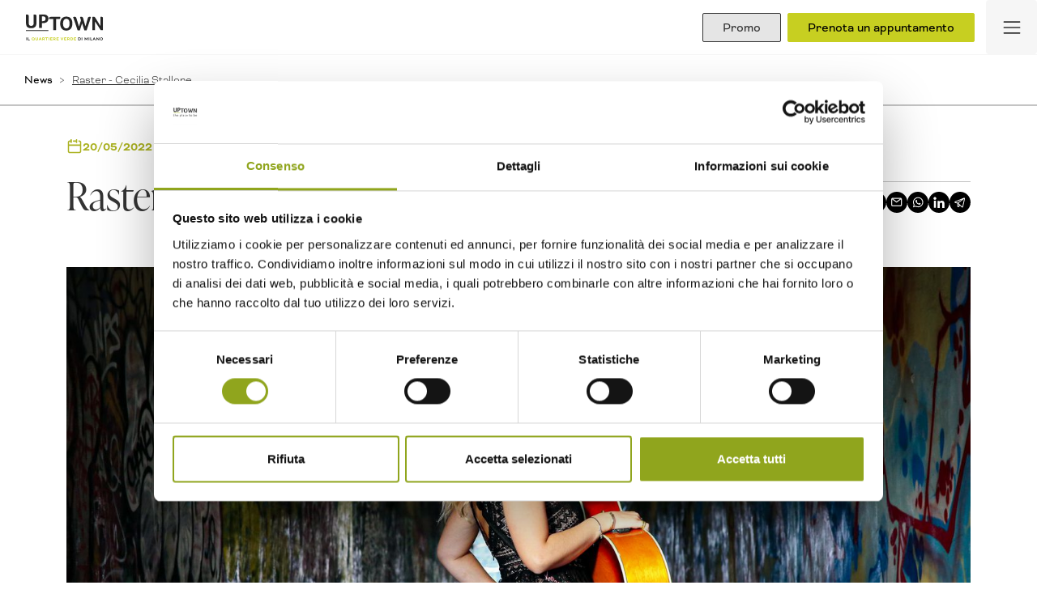

--- FILE ---
content_type: text/html; charset=UTF-8
request_url: https://www.uptown-milano.it/it/raster-cecilia-stallone
body_size: 38816
content:
<!DOCTYPE html>
<html lang="it">
	<head>
		<meta charset="utf-8"/>
					<!-- partials:meta -->
<title>Raster - Cecilia Stallone | UpTown Milano</title>
<meta name="description" content=""/>

    <link rel="canonical"
          href="https://www.uptown-milano.it/it/raster-cecilia-stallone"/>
                            <link rel="alternate" hreflang="it" href="https://www.uptown-milano.it/it/raster-cecilia-stallone"/>
                            <link rel="alternate" hreflang="x-default" href="https://www.uptown-milano.it/it/raster-cecilia-stallone"/>
                        


<meta name="p:domain_verify" content="667ce18669b812e5f14b1f82fc910b8d"/>
<meta name="google-site-verification" content="4PfoK6rbuv2j7GxB1x_Bu3JfW88E2dlZVtJA087nmrM" />

<meta property="og:locale" content="it"/>
<meta property="og:type" content="website">
<meta property="og:url"
      content="https://www.uptown-milano.it/it/raster-cecilia-stallone">


    <meta property="og:title" content="Raster - Cecilia Stallone">




<script type="application/ld+json"></script>

<!-- /partials:meta -->
							<!-- partials:head -->

<!-- Google Tag Manager -->
<script>(function(w,d,s,l,i){w[l]=w[l]||[];w[l].push({'gtm.start':
new Date().getTime(),event:'gtm.js'});var f=d.getElementsByTagName(s)[0],
j=d.createElement(s),dl=l!='dataLayer'?'&l='+l:'';j.async=true;j.src=
'https://www.googletagmanager.com/gtm.js?id='+i+dl;f.parentNode.insertBefore(j,f);
})(window,document,'script','dataLayer','GTM-NFGJKVGD');</script>
<!-- End Google Tag Manager -->

<!-- Enables or disables automatic detection of possible phone numbers in a webpage in Safari on iOS -->
<meta name="format-detection" content="telephone=no"/> <meta
name="viewport" content="width=device-width, user-scalable=no">

<!-- Bootstrap -->
<link href="https://cdn.jsdelivr.net/npm/bootstrap@5.0.2/dist/css/bootstrap.min.css" rel="stylesheet" integrity="sha384-EVSTQN3/azprG1Anm3QDgpJLIm9Nao0Yz1ztcQTwFspd3yD65VohhpuuCOmLASjC" crossorigin="anonymous"/>

<link rel="shortcut icon" href="/assets/img/favicon.png"/>

<link rel="stylesheet" href="/assets/css/icons.css"/>
<link rel="stylesheet" href="/assets/css/style.css"/>
<link rel="stylesheet" href="/assets/css/navbar.css"/>
<link rel="stylesheet" href="/assets/css/footer.css"/>
<link rel="stylesheet" type="text/css" href="/assets/fonts/MyWebfontsKit.css">
<link href="//fastly-cloud.typenetwork.com/projects/8809/fontface.css?68dbeaaa" rel="stylesheet" type="text/css">
<!-- /partials:head -->

<!-- Slick Slider -->
<link rel="stylesheet" type="text/css" href="https://cdn.jsdelivr.net/npm/slick-carousel@1.8.1/slick/slick.css"/> <link
rel="stylesheet" type="text/css" href="https://cdn.jsdelivr.net/npm/slick-carousel@1.8.1/slick/slick-theme.css"/>

<!-- Fancybox -->
<link rel="stylesheet" href="https://cdn.jsdelivr.net/gh/fancyapps/fancybox@3.5.7/dist/jquery.fancybox.min.css"/>

<link href="//fastly-cloud.typenetwork.com/projects/8809/fontface.css?68dbeaaa" rel="stylesheet" type="text/css">
		
<link rel="stylesheet" href="/assets/css/sliders.css" />
<link rel="stylesheet" href="/assets/css/project.css" />
	</head>
	<body
		class="has-light-navbar
 navbar-absolute">
		<!-- Google Tag Manager (noscript) -->
		<noscript><iframe src="https://www.googletagmanager.com/ns.html?id=GTM-NFGJKVGD"
		height="0" width="0" style="display:none;visibility:hidden"></iframe></noscript>
		<!-- End Google Tag Manager (noscript) -->
		<nav class="navbar fixed-top navbar-expand-lg navbar-light
">
							

<!-- ======== NAVBAR ======== -->
<div class="main-nav">
    <div class="container-fluid">
        <!-- Logo -->
        <div class="row justify-content-between align-items-center">
            <a class="navbar-brand" href="/it">
                <img src="/assets/img/icons/new-logo.svg" alt="Logo Uptown">
            </a>

            <!-- Right Aligned Items -->
            <div class="d-flex align-items-center w-auto p-0">
                        <a href="/it/uptown-promozioni" target="_blank" class="btn outlined track_cta me-lg-2">Promo</a>
                <a href="/it/uptown-promozioni#contact-form-lp" target="_blank" class="btn green d-none d-lg-flex track_appuntamento track_cta">Prenota un appuntamento</a>
                <button class="navbar-toggler" type="button" data-bs-toggle="offcanvas" data-bs-target="#megaMenu"
                    aria-controls="megaMenu">
                    <span class="navbar-toggler-icon"></span>
                </button>
            </div>
        </div>
    </div>
</div>
<!-- ======== END NAVBAR ======== -->


<!-- ======== MEGAMENU (Offcanvas) ======== -->
<div class="offcanvas offcanvas-end offcanvas-megamenu" tabindex="-1" id="megaMenu" aria-labelledby="megaMenuLabel">
    <div class="offcanvas-body">

        <div class="megamenu-wrapper">
            <!-- ======== LEVEL 1 MENU ======== -->
            <div id="main-menu">
                <!-- Section 1 -->
                <ul class="megamenu-list">
                    <li><a href="/it">Homepage</a></li>
                    <li>
                        <ul>
                            <li><span class="nav-text">La tua casa in uptown:</span></li>
                                                        <li>
                                <a class="sublink" href="/it/buildings">Tutti gli edifici</a>
                            </li>
                                                            <li>
                                    <a class="sublink track_building" href="/it/bliss"  data-type="Bliss UpTown">
                                        Bliss UpTown
                                        
                                                                                                                            <span class="badge top-level">
                                                <svg width="12" height="15" viewBox="0 0 12 15" fill="none" xmlns="http://www.w3.org/2000/svg">
<path d="M4.45268 8.62665L5.99935 7.45331L7.53935 8.62665L6.95268 6.72665L8.49935 5.49998H6.60602L5.99935 3.62665L5.39268 5.49998H3.49935L5.03935 6.72665L4.45268 8.62665ZM11.3327 6.16665C11.3327 3.21998 8.94602 0.833313 5.99935 0.833313C3.05268 0.833313 0.666016 3.21998 0.666016 6.16665C0.666016 7.51998 1.17268 8.74665 1.99935 9.68665V14.8333L5.99935 13.5L9.99935 14.8333V9.68665C10.859 8.71565 11.3333 7.46348 11.3327 6.16665ZM5.99935 2.16665C8.20602 2.16665 9.99935 3.95998 9.99935 6.16665C9.99935 8.37331 8.20602 10.1666 5.99935 10.1666C3.79268 10.1666 1.99935 8.37331 1.99935 6.16665C1.99935 3.95998 3.79268 2.16665 5.99935 2.16665Z" fill="#AA8024"/>
</svg>

                                                Top Level
                                            </span>
                                                                                                                    </a>
                                </li>
                                                            <li>
                                    <a class="sublink track_building" href="/it/inspire"  data-type="Inspire UpTown">
                                        Inspire UpTown
                                        
                                                                                    <span class="badge premium">
                                                <img src="/assets/img/icons/premium.svg" alt="premium badge">
                                                Premium
                                            </span>
                                                                                                                                                            </a>
                                </li>
                                                            <li>
                                    <a class="sublink track_building" href="/it/feel"  data-type="Feel UpTown">
                                        Feel UpTown
                                        
                                                                                    <span class="badge premium">
                                                <img src="/assets/img/icons/premium.svg" alt="premium badge">
                                                Premium
                                            </span>
                                                                                                                                                            </a>
                                </li>
                                                    </ul>
                    </li>
                </ul>

                <hr class="megamenu-divider">

                <!-- Section 2 -->
                <ul class="megamenu-list">
                    <li><a href="#" class="submenu-trigger" data-submenu-target="submenu-vivere">Quartiere UpTown</a></li>
                    <li><a href="#" class="submenu-trigger" data-submenu-target="submenu-progetti">Progetti e iniziative</a></li>
                    <li><a href="#" class="submenu-trigger" data-submenu-target="submenu-news">News ed eventi</a></li>
                    <li><a href="/it/investi-in-uptown">Investire in uptown</a></li>
                    <li><a href="/it/come-raggiungerci">Come raggiungerci</a></li>
                </ul>

                <div class="menu-bottom">
                    <hr class="megamenu-divider">

                    <div class="megamenu-bottom-section">
    <div class="row">
        <div class="col-6">
            <a href="/it/chi-siamo">Chi siamo</a>
            <a href="/it/rassegna-stampa">Rassegna stampa</a>
        </div>
        <div class="col-6">
            <a href="/it/app">App</a>
            <a href="/it/contatti">Contatti</a>
        </div>
    </div>
</div>

                </div>
            </div>
            <!-- ======== END LEVEL 1 MENU ======== -->


            <!-- ======== LEVEL 2 SUBMENUS (Initially Hidden) ======== -->

            <!-- Vivere in uptown Submenu -->
            <div class="submenu" id="submenu-vivere">
                <div class="submenu-header">
                    <button class="submenu-back-btn">Indietro</button>
                </div>

                <ul class="megamenu-list">
                    <li>
                        <ul>
                            <li><span class="nav-text">Il quartiere</span></li>
                            <li><a class="sublink" href="/it/quartiere">Quartiere UpTown</a></li>
                            <li><a class="sublink" href="/it/benessere-naturale-a-360">Benessere naturale a 360°</a></li>
                            <li><a class="sublink" href="/it/cascina-spazio-vivo">Cascina SPAZIOVIVO</a></li>
                            <li><a class="sublink" href="/it/storie">Storie</a></li>
                            <li><a class="sublink" href="/it/sostenibilita">Sostenibilità</a></li>
                            <li><a class="sublink" href="/it/parco-e-biodiversita">Parco e biodiversità</a></li>
                        </ul>
                    </li>
                </ul>

                <div class="menu-bottom">
                    <hr class="megamenu-divider">

                    <div class="megamenu-bottom-section">
    <div class="row">
        <div class="col-6">
            <a href="/it/chi-siamo">Chi siamo</a>
            <a href="/it/rassegna-stampa">Rassegna stampa</a>
        </div>
        <div class="col-6">
            <a href="/it/app">App</a>
            <a href="/it/contatti">Contatti</a>
        </div>
    </div>
</div>

                </div>
            </div>

            <!-- Progetti e iniziative Submenu -->
            <div class="submenu" id="submenu-progetti">
                <div class="submenu-header">
                    <button class="submenu-back-btn">Indietro</button>
                </div>

                <ul class="megamenu-list">
                    <li>
                        <ul>
                            <li><span class="nav-text">Progetti e iniziative</span></li>
                            <li><a class="sublink" href="/it/progetti">Scopri tutti i progetti</a></li>
                                <li><a class="sublink" href="/it/progetti/biodiversita">Biodiversità urbana</a></li>
    <li><a class="sublink" href="/it/progetti/vivere-ad-arte">Vivere ad Arte</a></li>
<li><a class="sublink" href="/it/arte-in-uptown">Arte in Uptown</a></li>


                        </ul>
                    </li>
                </ul>

                <div class="menu-bottom">
                    <hr class="megamenu-divider">

                    <div class="megamenu-bottom-section">
    <div class="row">
        <div class="col-6">
            <a href="/it/chi-siamo">Chi siamo</a>
            <a href="/it/rassegna-stampa">Rassegna stampa</a>
        </div>
        <div class="col-6">
            <a href="/it/app">App</a>
            <a href="/it/contatti">Contatti</a>
        </div>
    </div>
</div>

                </div>
            </div>

            <!-- News ed eventi Submenu -->
            <div class="submenu" id="submenu-news">
                <div class="submenu-header">
                    <button class="submenu-back-btn">Indietro</button>
                </div>

                <ul class="megamenu-list">
                    <li>
                        <ul>
                            <li><span class="nav-text">News ed eventi</span></li>
                            <li><a class="sublink" href="/it/news">Scopri tutte le news</a></li>
                            <li><a class="sublink" href="/it/eventi">Scopri tutti gli eventi</a></li>
                        </ul>
                    </li>
                </ul>

                <div class="menu-bottom">
                    <hr class="megamenu-divider">

                    <div class="megamenu-bottom-section">
    <div class="row">
        <div class="col-6">
            <a href="/it/chi-siamo">Chi siamo</a>
            <a href="/it/rassegna-stampa">Rassegna stampa</a>
        </div>
        <div class="col-6">
            <a href="/it/app">App</a>
            <a href="/it/contatti">Contatti</a>
        </div>
    </div>
</div>

                </div>
            </div>
            <!-- ======== END LEVEL 2 SUBMENUS ======== -->

        </div>
    </div>
</div>


<!-- partials:navbar -->
<!-- /partials:navbar -->					</nav>

					<div class="cta-appointment-mobile-container d-flex d-lg-none">
								<a href="/it/uptown-promozioni#contact-form-lp" target="_blank" class="cta-appointment-mobile btn green track_appuntamento track_cta">
					Prenota un appuntamento
				</a>
			</div>
		
		<main class=""> 

<section id="breadcrumb-projects" class="article-page">
	<ul id="breadcrumb" class="">
      <li>
      <a href="/it/news">
        News
      </a>
    </li>
        <li>
      <span>Raster - Cecilia Stallone</span>
    </li>
  </ul>
</section>

<section id="project-title" class="article-page">
	<div class="container">
		<div class="row align-items-end">
			<div class="col-lg-8">
								<div class="date">
					<img src="/assets/img/icons/green-calendar.svg" alt="date calendar">
					20/05/2022
				</div>
								<h1>
					Raster - Cecilia Stallone
				</h1>
							</div>
			<div class="offset-lg-1 col-lg-3 d-flex justify-content-lg-end mt-4 mt-lg-0">
				<div class="social-icons-container">
					<p class="text-uppercase mb-0">Share</p>
										<div class="st-custom-button share-link-button" data-network="facebook">
						<div class="pi-icon">
								<svg xmlns="http://www.w3.org/2000/svg" width="8" height="14" viewbox="0 0 8 14" fill="none">
		<path d="M6.73499 7.44179L7.10386 5.12539H4.79808V3.62219C4.79808 2.98859 5.12007 2.37059 6.15284 2.37059H7.20095V0.398588C7.20095 0.398588 6.24993 0.242188 5.3404 0.242188C3.44167 0.242188 2.2006 1.35179 2.2006 3.36019V5.12579H0.0898438V7.44219H2.2006V13.0422H4.79808V7.44219L6.73499 7.44179Z" fill="#fff"/>
	</svg>

						</div>
					</div>
										<div class="st-custom-button share-link-button" data-network="twitter">
						<div class="pi-icon">
								<svg xmlns="http://www.w3.org/2000/svg" width="14" height="12" viewbox="0 0 14 12" fill="none">
		<path d="M13.7572 1.6299C13.2599 1.84951 12.7239 1.99382 12.1684 2.06284C12.7368 1.73029 13.1759 1.20324 13.3826 0.56951C12.8466 0.883235 12.2524 1.10284 11.6259 1.22833C11.1157 0.688726 10.3988 0.375 9.58504 0.375C8.0673 0.375 6.82727 1.57971 6.82727 3.06676C6.82727 3.2801 6.85311 3.48716 6.89831 3.68167C4.5991 3.56873 2.55177 2.49578 1.18903 0.870686C0.950067 1.26598 0.814439 1.73029 0.814439 2.21971C0.814439 3.15461 1.29882 3.98284 2.04801 4.45343C1.58945 4.45343 1.1632 4.32794 0.788605 4.13971V4.15853C0.788605 5.46363 1.74446 6.55539 3.01032 6.8001C2.6039 6.90815 2.17724 6.92318 1.76383 6.84402C1.93925 7.37891 2.28279 7.84694 2.74618 8.18233C3.20956 8.51772 3.76948 8.70359 4.34722 8.71382C3.36788 9.46704 2.15392 9.87418 0.904857 9.86833C0.685269 9.86833 0.465682 9.85578 0.246094 9.83069C1.4732 10.5962 2.93282 11.0417 4.49576 11.0417C9.58504 11.0417 12.3816 6.93814 12.3816 3.38049C12.3816 3.26127 12.3816 3.14833 12.3751 3.02912C12.9176 2.65265 13.3826 2.17578 13.7572 1.6299Z" fill="#fff"/>
	</svg>

						</div>
					</div>
										<div class="st-custom-button share-link-button" data-network="email">
						<div class="pi-icon">
								<svg xmlns="http://www.w3.org/2000/svg" width="15" height="12" viewbox="0 0 15 12" fill="none">
		<path d="M12.0889 0H2.13333C1.56754 0 1.02492 0.224761 0.624839 0.624839C0.224761 1.02492 0 1.56754 0 2.13333V9.24444C0 9.81024 0.224761 10.3529 0.624839 10.7529C1.02492 11.153 1.56754 11.3778 2.13333 11.3778H12.0889C12.6547 11.3778 13.1973 11.153 13.5974 10.7529C13.9975 10.3529 14.2222 9.81024 14.2222 9.24444V2.13333C14.2222 1.56754 13.9975 1.02492 13.5974 0.624839C13.1973 0.224761 12.6547 0 12.0889 0ZM11.6124 1.42222L7.11111 4.8L2.60978 1.42222H11.6124ZM12.0889 9.95556H2.13333C1.94473 9.95556 1.76386 9.88064 1.6305 9.74728C1.49714 9.61392 1.42222 9.43304 1.42222 9.24444V2.31111L6.68444 6.25778C6.80753 6.3501 6.95725 6.4 7.11111 6.4C7.26497 6.4 7.41469 6.3501 7.53778 6.25778L12.8 2.31111V9.24444C12.8 9.43304 12.7251 9.61392 12.5917 9.74728C12.4584 9.88064 12.2775 9.95556 12.0889 9.95556Z" fill="#fff"/>
	</svg>

						</div>
					</div>
										<div class="st-custom-button share-link-button" data-network="whatsapp">
						<div class="pi-icon">
								<svg xmlns="http://www.w3.org/2000/svg" width="15" height="14" viewbox="0 0 15 14" fill="none">
		<path d="M12.4992 2.18838C11.8767 1.56406 11.1353 1.06906 10.3182 0.732249C9.50101 0.395433 8.6245 0.223542 7.73974 0.226603C4.03268 0.226603 1.01135 3.22657 1.01135 6.90742C1.01135 8.08718 1.32366 9.23323 1.90756 10.2445L0.957031 13.7096L4.52152 12.7793C5.506 13.3118 6.61269 13.595 7.73974 13.595C11.4468 13.595 14.4681 10.595 14.4681 6.91416C14.4681 5.12767 13.7688 3.44904 12.4992 2.18838ZM7.73974 12.4624C6.7349 12.4624 5.75042 12.1927 4.88815 11.6871L4.68447 11.5658L2.56614 12.1186L3.12967 10.0692L2.99388 9.86019C2.43561 8.97501 2.13918 7.95184 2.1384 6.90742C2.1384 3.84678 4.65052 1.35243 7.73295 1.35243C9.22665 1.35243 10.6321 1.9322 11.6844 2.98387C12.2055 3.4989 12.6185 4.1115 12.8994 4.78616C13.1802 5.46082 13.3235 6.18413 13.3207 6.91416C13.3343 9.9748 10.8222 12.4624 7.73974 12.4624ZM10.8086 8.30965C10.6389 8.22875 9.81054 7.82426 9.66117 7.76359C9.50501 7.70966 9.39638 7.68269 9.28096 7.84449C9.16554 8.01302 8.84643 8.39055 8.75138 8.49841C8.65633 8.61302 8.55448 8.6265 8.38475 8.53886C8.21501 8.45796 7.67185 8.27594 7.03364 7.70966C6.53121 7.26472 6.19853 6.71866 6.09668 6.55012C6.00163 6.38158 6.08311 6.29394 6.17137 6.2063C6.24605 6.13215 6.34111 6.0108 6.42258 5.91642C6.50406 5.82204 6.538 5.74788 6.59232 5.64002C6.64663 5.52541 6.61948 5.43103 6.57874 5.35014C6.538 5.26924 6.19853 4.44678 6.06274 4.1097C5.92695 3.78611 5.78437 3.82656 5.68253 3.81982H5.35663C5.24121 3.81982 5.06468 3.86027 4.90852 4.0288C4.75915 4.19734 4.32462 4.60183 4.32462 5.42429C4.32462 6.24675 4.92889 7.04225 5.01036 7.15011C5.09184 7.26472 6.19853 8.95009 7.88232 9.67143C8.2829 9.84671 8.59522 9.94783 8.83964 10.022C9.24022 10.1501 9.60686 10.1299 9.89881 10.0894C10.2247 10.0422 10.8969 9.68491 11.0327 9.29391C11.1752 8.9029 11.1752 8.57257 11.1277 8.49841C11.0802 8.42426 10.9783 8.39055 10.8086 8.30965Z" fill="#fff"/>
	</svg>

						</div>
					</div>
										<div class="st-custom-button share-link-button" data-network="linkedin">
						<div class="pi-icon">
								<svg xmlns="http://www.w3.org/2000/svg" width="14" height="14" viewbox="0 0 14 14" fill="none">
		<path fill-rule="evenodd" clip-rule="evenodd" d="M5.2648 5.1767H7.77381V6.42648C8.13523 5.70768 9.06209 5.06185 10.4544 5.06185C13.1235 5.06185 13.7572 6.49268 13.7572 9.11789V13.9799H11.055V9.71575C11.055 8.22075 10.6936 7.37766 9.77345 7.37766C8.49733 7.37766 7.96702 8.28628 7.96702 9.71508V13.9799H5.2648V5.1767ZM0.63116 13.865H3.33338V5.06185H0.63116V13.865ZM3.72048 2.19142C3.72058 2.41791 3.67566 2.64217 3.58833 2.85116C3.501 3.06014 3.37301 3.24968 3.21178 3.40877C2.88508 3.73346 2.44287 3.9152 1.98227 3.91408C1.52248 3.91377 1.08129 3.73249 0.754112 3.40944C0.593472 3.24982 0.46591 3.06006 0.378735 2.85105C0.29156 2.64204 0.246485 2.41788 0.246094 2.19142C0.246094 1.73407 0.428494 1.29631 0.754787 0.97339C1.08168 0.649906 1.52306 0.468548 1.98295 0.46875C2.44368 0.46875 2.88549 0.650475 3.21178 0.97339C3.5374 1.29631 3.72048 1.73407 3.72048 2.19142Z" fill="#fff"/>
	</svg>

						</div>
					</div>
										<div class="st-custom-button share-link-button" data-network="telegram">
						<div class="pi-icon">
								<svg xmlns="http://www.w3.org/2000/svg" width="14" height="13" viewbox="0 0 14 13" fill="none">
		<path d="M12.7202 1.12589C12.5891 1.00996 12.4302 0.933271 12.2606 0.903966C12.091 0.874662 11.9169 0.89384 11.7569 0.959463L0.847406 5.42839C0.656054 5.50443 0.493972 5.64396 0.386118 5.82551C0.278263 6.00706 0.230616 6.22056 0.250514 6.43313C0.268265 6.64561 0.35158 6.84636 0.487965 7.00528C0.62435 7.16421 0.806455 7.27273 1.00697 7.31458L3.77868 7.88784V11.5C3.77858 11.6954 3.83414 11.8864 3.9383 12.0488C4.04247 12.2113 4.19055 12.3377 4.36375 12.4122C4.47838 12.4604 4.60069 12.4854 4.72425 12.4862C4.84844 12.4867 4.97147 12.4613 5.08614 12.4115C5.20081 12.3618 5.30481 12.2887 5.39206 12.1965L6.92861 10.6L9.25117 12.7328C9.42264 12.8905 9.64308 12.9781 9.8717 12.9793C9.97224 12.9815 10.0723 12.9648 10.1672 12.93C10.3231 12.8785 10.4635 12.7855 10.5744 12.6601C10.6853 12.5347 10.7629 12.3813 10.7995 12.215L13.0216 2.09365C13.0605 1.919 13.0529 1.73661 12.9998 1.5661C12.9467 1.39558 12.8501 1.24339 12.7202 1.12589ZM4.13918 6.95707L1.19609 6.34683L9.4462 2.96277L4.13918 6.95707ZM4.72425 11.5V8.57821L6.21352 9.94662L4.72425 11.5ZM9.87761 11.9931L5.00792 7.52416L12.0229 2.24158L9.87761 11.9931Z" fill="#fff"/>
	</svg>

						</div>
					</div>
									</div>
			</div>
		</div>
	</div>
</section>


<div id="project-main-image">
	<div class="container">
		<div class="row">
			<div class="col-12">
								<img src="https://bucket.instilla.it/uptown/cecilia_d7f282ba35.jpg" alt="">
							</div>
		</div>
	</div>
</div>


<div id="event-info">
	<div class="container">
		<div class="drag-container">
			<div class="drag-slider scrollbar-hidden">
				<div class="event-info-box">
					<p class="mb-0 text-uppercase fw-bold fs-14">
						Data/ora
					</p>
					<p class="mb-0">
						20/05/2022 22:00 - 21/05/2022 01:00
											</p>
				</div>
				<div class="event-info-box">
					<p class="mb-0 text-uppercase fw-bold fs-14">
						Luogo
					</p>
					<p class="mb-0">
						Cascina Merlata
											</p>
				</div>
				<div class="event-info-box">
					<p class="mb-0 text-uppercase fw-bold fs-14">
						Organizzatore
					</p>
					<p class="mb-0">
						Mare Culturale Urbano
											</p>
				</div>
				<div class="event-info-box">
					<p class="mb-0 text-uppercase fw-bold fs-14">
						Costo
					</p>
					<p class="mb-0">
						
						
												-
											</p>
				</div>
				<div class="event-info-box">
					<p class="mb-0 text-uppercase fw-bold fs-14">
						Sito Web
					</p>
										<p class="mb-0">
						-
					</p>
														</div>
			</div>
		</div>
	</div>
</div>

<section id="project-main-content">
	<div class="container">
		<div class="row justify-content-center">
			<div class="col-lg-8 col-md-10 content-wrapper">
				Venerdì 20 maggio - ore 20:00

<strong> Raster - Cecilia Stallone</strong>

<span style="font-weight: 400;">Il progetto nasce dalla mente di Cecilia Stallone, cantautrice nata a Milano nel 1989 affezionata alla black music. </span><span style="font-weight: 400;">Ne deriva una sorta di "cantautorap",un cantautorato che affonda le sue radici in una matrice hip hop/soul/reggae. </span><span style="font-weight: 400;">Lo spettacolo prende il nome di "Fiabe Urbane e altri racconti".</span>

<span style="font-weight: 400;">La fiaba è una narrazione originaria della tradizione popolare, caratterizzata da racconti centrati su avvenimenti e personaggi fantastici  coinvolti in storie che hanno un sottinteso intento formativo. Le fiabe,inserite in un contesto urbano e trasportate in forma canzone,divengono dei racconti di vita dall'approccio hip hop,diretto e tagliente.</span>

<span style="font-weight: 400;">Canzoni inedite.Testi e musiche di Cecilia Stallone.</span>

&nbsp;

<span style="font-weight: 400;">La versione acustica del progetto vede:</span>

<span style="font-weight: 400;">Marco Nava alla chitarra e loop station</span>

<span style="font-weight: 400;">Marco Parano alle percussioni</span>

<span style="font-weight: 400;">Cecilia Stallone alla voce</span>

In collaborazione con <strong><a href="https://maremilano.org/mfh_locations/cascina-merlata/">Mare Culturale Urbano.</a></strong>

&nbsp;

<img class="alignnone size-medium wp-image-8432 aligncenter" src="https://bucket.instilla.it/uptown/LOGHI_Mare_c_u_300x206_c029099183.png?response-content-disposition=inline%3B%20filename%3DLOGHI_Mare_c_u_300x206_c029099183.png&X-Amz-Content-Sha256=UNSIGNED-PAYLOAD&X-Amz-Algorithm=AWS4-HMAC-SHA256&X-Amz-Credential=R4tO25fu3Tp4yvnpnDrL%2F20260202%2Feu-central-1%2Fs3%2Faws4_request&X-Amz-Date=20260202T122424Z&X-Amz-SignedHeaders=host&X-Amz-Expires=3600&X-Amz-Signature=cb06e6ecc86e588fce325965a50d51acd8d7fd81104b5cf15b2efcfc3ebb1028" sizes="(max-width: 300px) 100vw, 300px" srcset="" alt="" width="300" height="206" />
			</div>
		</div>
	</div>
</section>





							
<footer class="footer">
		<div class="bottom">
				<div class="logo-row">
			<div class="col-12">
				<img src="/assets/img/icons/new-logo.svg" alt="Logo Uptown">
			</div>
		</div>
		<div class="row newsletter-row">
			<div class="col-lg-8 pages-col">
				<div class="first-row">
					<div class="col">
						<a href="/it" class="col-title">Home</a>
					</div>
					<div class="col">
						<p class="col-title">La tua casa in UpTown</p>
						<a href="/it/buildings">Tutti gli edifici</a>
						<a href="/it/bliss" class="track_building" data-type="Inspire UpTown">— Bliss
							UpTown</a>
						<a href="/it/inspire" class="track_building" data-type="Inspire UpTown">— Inspire
							UpTown</a>
						<a href="/it/feel" class="track_building" data-type="Feel UpTown">— Feel
							UpTown</a>
					</div>
					<div class="col">
						<p class="col-title">Quartiere</p>
						<a href="/it/quartiere">Quartiere UpTown</a>
						<a href="/it/benessere-naturale-a-360">Benessere naturale a 360°</a>
						<a href="/it/cascina-spazio-vivo">Cascina Spazio Vivo</a>
						<a href="/it/storie">Storie</a>
						<a href="/it/sostenibilita">Sostenibilità</a>
						<a href="/it/parco-e-biodiversita">Parco e Biodiversità</a>
					</div>
					<div class="col">
						<a href="/it/progetti" class="col-title">Progetti e iniziative</a>
						<a href="/it/vivere-ad-arte">Vivere ad arte</a>
						<a href="/it/parco-e-biodiversita">Biodiversità</a>
						<a href="/it/arte-in-uptown">Arte in uptown</a>
					</div>
					<div class="col">
						<a class="col-title">News ed Eventi</a>
						<a href="/it/news">News</a>
						<a href="/it/eventi">Eventi</a>
					</div>
					<div class="col">
						<a href="/it/investi-in-uptown" class="col-title">Investire in UpTown</a>
					</div>
					<div class="col">
						<a href="/it/come-raggiungerci" class="col-title">Come raggiungerci</a>
						<div class="office">
							<div class="name">
								<img src="/assets/img/icons/pin.svg" alt="">
								<span>Uptown</span>
							</div>
							<p>Milano - Tra MIND e San Siro</p>
						</div>
						<div class="office">
							<div class="name">
								<img src="/assets/img/icons/pin.svg" alt="">
								<span>Ufficio vendite</span>
							</div>
							<p>Via Pier Paolo Pasolini 3, Milano <br>
								<i>Da martedì a sabato 10-18</i> <br>
								<i>Domenica e lunedì chiuso</i> <br>
								+39 02 82901071
							</p>
						</div>
					</div>
				</div>
				<div class="row second-row">
					<div class="col-12 col-md-2">
						<a href="/it/rassegna-stampa">Rassegna stampa</a>
					</div>
					<div class="col-12 col-md-2">
						<a href="/it/chi-siamo">Chi siamo</a>
					</div>
					<div class="col-12 col-md-2">
						<a href="/it/contatti">Contatti</a>
					</div>
					<div class="col-12 col-md-2">
						<a href="/it/app">App</a>
					</div>
				</div>
			</div>
			<div class="col-lg-4">
				<form id="newsletter-form" class="ms-0 ms-lg-2">
					<div class="row">
						<p class="form-title">Iscriviti alla newsletter</p>
					</div>
					<div class="row">
						<div class="col-xl-6">
							<div class="d-flex input-wrapper">
								<input type="text" id="newsletter-firstname" name="nome" placeholder="Nome*" required>
							</div>
						</div>
						<div class="col-xl-6">
							<div class="d-flex input-wrapper">
								<input type="text" id="newsletter-lastname" name="cognome" placeholder="Cognome*"
									required>
							</div>
						</div>
						<div class="col-xl-3">
							<div class="d-flex input-wrapper">
								<input type="number" id="newsletter-cap" name="cap" placeholder="CAP*" required>
							</div>
						</div>
						<div class="col-xl-9">
							<div class="d-flex input-wrapper">
								<input type="email" id="newsletter-email" name="email" placeholder="Email*" required>
							</div>
						</div>
					</div>
					<div class="row">
						<div class="col-12">
							<div class="d-flex align-items-start align-items-lg-center gap-2 mb-1">
								<input type="checkbox" name="privacy" id="newsletter-privacy" required>
								<label for="newsletter-privacy" class="privacy-label">Ho letto l'<a target="_blank"
										href="/it/privacy-policy-newsletter">informativa</a>*</label>
							</div>
							<div class="d-flex align-items-start align-items-lg-center gap-2">
								<input type="checkbox" name="marketing" id="newsletter-marketing">
								<label for="newsletter-marketing" class="privacy-label">Acconsento a ricevere
									comunicazioni commerciali/marketing</label>
							</div>
							<p class="recaptcha-text mb-3">Questo sito è protetto da reCAPTCHA e applica le <a
									href="https://policies.google.com/privacy" target="_blank">Norme sulla
									privacy</a> e i
								<a href="https://policies.google.com/terms" target="_blank">Termini di servizio</a>
								di
								Google.
							</p>
							<input type="hidden" class="g-recaptcha-response-input" name="grecaptchaResponse" />
						</div>
					</div>
					<div id="newsletter-alert" class="alert mt-2" style="display:none">
						<p></p>
					</div>
					<button type="submit" href="#" id="subscribe" class="btn grey">
						Iscriviti
					</button>
				</form>
			</div>
		</div>
		<div class="row partners-row">
			<div class="col-6 col-md-1">
				<p class="col-title">UN PROGETTO</p>
				<img src="/assets/img/icons/logo-euromilano.svg" alt="euromilano" class="institutional-logo">
			</div>
			<div class="col-6 col-md-2">
				<p class="col-title">PARTNER FINANZIARIO</p>
				<img src="/assets/img/icons/logo-intesa.svg" alt="instesa sanpaolo" class="institutional-logo">
			</div>
		</div>
			</div>
		<div class="row last-row">
		<div class="col-lg-6">
			<p class="mb-0">
				Copyright © 2026 | Codice Fiscale / P.IVA / N° Registro Imprese di Milano - 02775550151
				-
				N° REA 111546
			</p>
		</div>
		<div class="col-lg-6">
			<div class="d-flex align-items-start justify-content-center justify-content-lg-end gap-3 gap-lg-5">
				<a href="/it/privacy-policy">Privacy Policy</a>
				<a href="/it/cookie-policy">Cookie Policy</a>
				<a class="d-inline-block" href="javascript: Cookiebot.renew()">Cookie
					settings</a>
			</div>
		</div>
	</div>
	</footer>					</main>

					<script src="https://code.jquery.com/jquery-3.6.0.min.js"></script>
<script src="https://cdn.jsdelivr.net/npm/bootstrap@5.0.2/dist/js/bootstrap.bundle.min.js"
        integrity="sha384-MrcW6ZMFYlzcLA8Nl+NtUVF0sA7MsXsP1UyJoMp4YLEuNSfAP+JcXn/tWtIaxVXM"
        crossorigin="anonymous"></script>
<script src="https://www.google.com/recaptcha/api.js?render=6LcScJwpAAAAAFCcZBJ5yNzkaMjR23rFpYNOhbcr"></script>
<script src="https://cdn.jsdelivr.net/npm/sweetalert2@10"></script>
<script type="text/javascript" src='/assets/js/scripts.js?v=141124'></script>
<script type="text/javascript" src='/assets/js/navbar.js?v=141124'></script>
<script type="text/javascript" src='/assets/js/slider.js?v=141124'></script>
<script type='text/javascript'
        src='https://platform-api.sharethis.com/js/sharethis.js#property=60210eed502e4d0011f5f293&product=sop'
        async='async'></script>

<!-- Slick Slider -->
<script type="text/javascript" src="https://cdn.jsdelivr.net/npm/slick-carousel@1.8.1/slick/slick.min.js"></script>

<!-- Datepicker -->
<script type="text/javascript"
        src="https://cdnjs.cloudflare.com/ajax/libs/bootstrap-datepicker/1.9.0/js/bootstrap-datepicker.min.js"></script>
<script type="text/javascript"
        src="https://cdnjs.cloudflare.com/ajax/libs/bootstrap-datepicker/1.9.0/locales/bootstrap-datepicker.en-GB.min.js"></script>
<script type="text/javascript"
        src="https://cdnjs.cloudflare.com/ajax/libs/bootstrap-datepicker/1.9.0/locales/bootstrap-datepicker.it.min.js"></script>

<!-- share this -->
<script type='text/javascript'
        src='https://platform-api.sharethis.com/js/sharethis.js#property=60210eed502e4d0011f5f293&product=sop'
        async='async'></script>

<script type="text/javascript" src="/assets/js/form.js?v=141124"></script>
<script type="text/javascript" src="/assets/js/tracking.js?v=141124"></script>

<!-- Fancybox -->
<script src="https://cdn.jsdelivr.net/gh/fancyapps/fancybox@3.5.7/dist/jquery.fancybox.min.js"></script>

<!-- Swalfire -->
<script src="https://cdn.jsdelivr.net/npm/sweetalert2@11"></script>

<script type="text/javascript">
    var start = false;
    $("#newsletter-form").change(function () {
        if (!start) {
            dataLayer.push({
                event: "form_start",
                form_location: 'sito',
                form_type: "newsletter",
            });
            start = true;
        }
    });

    $(document).ready(function () {

        $('#subscribe').on('click', function (e) {
            e.preventDefault();
            $.ajax({
                url: '/api/salesforce/subscribe-newsletter',
                method: 'POST',
                data: $("#newsletter-form").serialize(),
                beforeSend: function () {
                    resetRecaptcha();
                    $("#newsletter-alert").removeClass('alert-success').removeClass('alert-danger').hide();
                    $("#newsletter-alert").find('p').removeClass('text-success').removeClass('text-danger');
                },
                success: function (data) {
                    if (data.status === 'success') {
                        $("#newsletter-alert").addClass('alert-success').show();
                        $("#newsletter-alert").find('p').addClass('text-success').html('Iscrizione avvenuta con successo!');
                    } else {
                        $("#newsletter-alert").addClass('alert-danger').show();
                        $("#newsletter-alert").find('p').addClass('text-danger').html('Si è verificato un errore. Ti preghiamo di riprovare');
                    }
                    dataLayer.push({
                        event: "form_submit",
                        form_location: 'sito',
                        form_type: "newsletter",
                    });
                },
                error: function (data) {
                    $("#newsletter-alert").addClass('alert-danger').show();
                    $("#newsletter-alert").find('p').addClass('text-danger').html(data.responseJSON.data.message);
                }
            })
        })
    })

    $(document).ready(function () {

        $('#download-pillar-form').on('submit', function (e) {
            e.preventDefault();
            $.ajax({
                url: $('#download-pillar-form').data('hook'),
                type: 'POST',
                data: $("#download-pillar-form").serialize(),
                beforeSend: function () {
                    resetRecaptcha();
                    $("#mktg-content-alert").removeClass('alert-success').removeClass('alert-danger').hide();
                    $("#mktg-content-alert").find('p').removeClass('text-success').removeClass('text-danger');
                },
                success: function (data) {
                    if (data.status === 'success') {
                        $("#mktg-content-alert").addClass('alert-success').show();
                        $("#mktg-content-alert").find('p').addClass('text-success').html('Grazie! Riceverai la guida via mail all\'indirizzo indicato');
                      $('#download-pillar-form')[0].reset();
                    } else {
                        $("#mktg-content-alert").addClass('alert-danger').show();
                        $("#mktg-content-alert").find('p').addClass('text-danger').html('Si è verificato un errore. Ti preghiamo di verificare i campi richiesti e riprovare');
                    }
                    dataLayer.push({
                        event: "form_submit",
                        form_location: 'sito',
                        form_type: "download pillar",
                    });
                },
                error: function (data) {
                    $("#mktg-content-alert").addClass('alert-danger').show();
                    $("#mktg-content-alert").find('p').addClass('text-danger').html(data.responseJSON.data.message);
                }
            })
        })
    })
</script>
		

<script>
	const blockquotes = document.querySelectorAll('blockquote');
	if (blockquotes.length) {
		blockquotes.forEach(blockquote => {
			if (blockquote.querySelector('a')) {
				blockquote.addEventListener('click', () => {
					blockquote.querySelector('a').click();
				})
			}
		});
	}
</script>
	</body>
</html>


--- FILE ---
content_type: text/html; charset=utf-8
request_url: https://www.google.com/recaptcha/api2/anchor?ar=1&k=6LcScJwpAAAAAFCcZBJ5yNzkaMjR23rFpYNOhbcr&co=aHR0cHM6Ly93d3cudXB0b3duLW1pbGFuby5pdDo0NDM.&hl=en&v=N67nZn4AqZkNcbeMu4prBgzg&size=invisible&anchor-ms=20000&execute-ms=30000&cb=z7dfp1i0z3ze
body_size: 48799
content:
<!DOCTYPE HTML><html dir="ltr" lang="en"><head><meta http-equiv="Content-Type" content="text/html; charset=UTF-8">
<meta http-equiv="X-UA-Compatible" content="IE=edge">
<title>reCAPTCHA</title>
<style type="text/css">
/* cyrillic-ext */
@font-face {
  font-family: 'Roboto';
  font-style: normal;
  font-weight: 400;
  font-stretch: 100%;
  src: url(//fonts.gstatic.com/s/roboto/v48/KFO7CnqEu92Fr1ME7kSn66aGLdTylUAMa3GUBHMdazTgWw.woff2) format('woff2');
  unicode-range: U+0460-052F, U+1C80-1C8A, U+20B4, U+2DE0-2DFF, U+A640-A69F, U+FE2E-FE2F;
}
/* cyrillic */
@font-face {
  font-family: 'Roboto';
  font-style: normal;
  font-weight: 400;
  font-stretch: 100%;
  src: url(//fonts.gstatic.com/s/roboto/v48/KFO7CnqEu92Fr1ME7kSn66aGLdTylUAMa3iUBHMdazTgWw.woff2) format('woff2');
  unicode-range: U+0301, U+0400-045F, U+0490-0491, U+04B0-04B1, U+2116;
}
/* greek-ext */
@font-face {
  font-family: 'Roboto';
  font-style: normal;
  font-weight: 400;
  font-stretch: 100%;
  src: url(//fonts.gstatic.com/s/roboto/v48/KFO7CnqEu92Fr1ME7kSn66aGLdTylUAMa3CUBHMdazTgWw.woff2) format('woff2');
  unicode-range: U+1F00-1FFF;
}
/* greek */
@font-face {
  font-family: 'Roboto';
  font-style: normal;
  font-weight: 400;
  font-stretch: 100%;
  src: url(//fonts.gstatic.com/s/roboto/v48/KFO7CnqEu92Fr1ME7kSn66aGLdTylUAMa3-UBHMdazTgWw.woff2) format('woff2');
  unicode-range: U+0370-0377, U+037A-037F, U+0384-038A, U+038C, U+038E-03A1, U+03A3-03FF;
}
/* math */
@font-face {
  font-family: 'Roboto';
  font-style: normal;
  font-weight: 400;
  font-stretch: 100%;
  src: url(//fonts.gstatic.com/s/roboto/v48/KFO7CnqEu92Fr1ME7kSn66aGLdTylUAMawCUBHMdazTgWw.woff2) format('woff2');
  unicode-range: U+0302-0303, U+0305, U+0307-0308, U+0310, U+0312, U+0315, U+031A, U+0326-0327, U+032C, U+032F-0330, U+0332-0333, U+0338, U+033A, U+0346, U+034D, U+0391-03A1, U+03A3-03A9, U+03B1-03C9, U+03D1, U+03D5-03D6, U+03F0-03F1, U+03F4-03F5, U+2016-2017, U+2034-2038, U+203C, U+2040, U+2043, U+2047, U+2050, U+2057, U+205F, U+2070-2071, U+2074-208E, U+2090-209C, U+20D0-20DC, U+20E1, U+20E5-20EF, U+2100-2112, U+2114-2115, U+2117-2121, U+2123-214F, U+2190, U+2192, U+2194-21AE, U+21B0-21E5, U+21F1-21F2, U+21F4-2211, U+2213-2214, U+2216-22FF, U+2308-230B, U+2310, U+2319, U+231C-2321, U+2336-237A, U+237C, U+2395, U+239B-23B7, U+23D0, U+23DC-23E1, U+2474-2475, U+25AF, U+25B3, U+25B7, U+25BD, U+25C1, U+25CA, U+25CC, U+25FB, U+266D-266F, U+27C0-27FF, U+2900-2AFF, U+2B0E-2B11, U+2B30-2B4C, U+2BFE, U+3030, U+FF5B, U+FF5D, U+1D400-1D7FF, U+1EE00-1EEFF;
}
/* symbols */
@font-face {
  font-family: 'Roboto';
  font-style: normal;
  font-weight: 400;
  font-stretch: 100%;
  src: url(//fonts.gstatic.com/s/roboto/v48/KFO7CnqEu92Fr1ME7kSn66aGLdTylUAMaxKUBHMdazTgWw.woff2) format('woff2');
  unicode-range: U+0001-000C, U+000E-001F, U+007F-009F, U+20DD-20E0, U+20E2-20E4, U+2150-218F, U+2190, U+2192, U+2194-2199, U+21AF, U+21E6-21F0, U+21F3, U+2218-2219, U+2299, U+22C4-22C6, U+2300-243F, U+2440-244A, U+2460-24FF, U+25A0-27BF, U+2800-28FF, U+2921-2922, U+2981, U+29BF, U+29EB, U+2B00-2BFF, U+4DC0-4DFF, U+FFF9-FFFB, U+10140-1018E, U+10190-1019C, U+101A0, U+101D0-101FD, U+102E0-102FB, U+10E60-10E7E, U+1D2C0-1D2D3, U+1D2E0-1D37F, U+1F000-1F0FF, U+1F100-1F1AD, U+1F1E6-1F1FF, U+1F30D-1F30F, U+1F315, U+1F31C, U+1F31E, U+1F320-1F32C, U+1F336, U+1F378, U+1F37D, U+1F382, U+1F393-1F39F, U+1F3A7-1F3A8, U+1F3AC-1F3AF, U+1F3C2, U+1F3C4-1F3C6, U+1F3CA-1F3CE, U+1F3D4-1F3E0, U+1F3ED, U+1F3F1-1F3F3, U+1F3F5-1F3F7, U+1F408, U+1F415, U+1F41F, U+1F426, U+1F43F, U+1F441-1F442, U+1F444, U+1F446-1F449, U+1F44C-1F44E, U+1F453, U+1F46A, U+1F47D, U+1F4A3, U+1F4B0, U+1F4B3, U+1F4B9, U+1F4BB, U+1F4BF, U+1F4C8-1F4CB, U+1F4D6, U+1F4DA, U+1F4DF, U+1F4E3-1F4E6, U+1F4EA-1F4ED, U+1F4F7, U+1F4F9-1F4FB, U+1F4FD-1F4FE, U+1F503, U+1F507-1F50B, U+1F50D, U+1F512-1F513, U+1F53E-1F54A, U+1F54F-1F5FA, U+1F610, U+1F650-1F67F, U+1F687, U+1F68D, U+1F691, U+1F694, U+1F698, U+1F6AD, U+1F6B2, U+1F6B9-1F6BA, U+1F6BC, U+1F6C6-1F6CF, U+1F6D3-1F6D7, U+1F6E0-1F6EA, U+1F6F0-1F6F3, U+1F6F7-1F6FC, U+1F700-1F7FF, U+1F800-1F80B, U+1F810-1F847, U+1F850-1F859, U+1F860-1F887, U+1F890-1F8AD, U+1F8B0-1F8BB, U+1F8C0-1F8C1, U+1F900-1F90B, U+1F93B, U+1F946, U+1F984, U+1F996, U+1F9E9, U+1FA00-1FA6F, U+1FA70-1FA7C, U+1FA80-1FA89, U+1FA8F-1FAC6, U+1FACE-1FADC, U+1FADF-1FAE9, U+1FAF0-1FAF8, U+1FB00-1FBFF;
}
/* vietnamese */
@font-face {
  font-family: 'Roboto';
  font-style: normal;
  font-weight: 400;
  font-stretch: 100%;
  src: url(//fonts.gstatic.com/s/roboto/v48/KFO7CnqEu92Fr1ME7kSn66aGLdTylUAMa3OUBHMdazTgWw.woff2) format('woff2');
  unicode-range: U+0102-0103, U+0110-0111, U+0128-0129, U+0168-0169, U+01A0-01A1, U+01AF-01B0, U+0300-0301, U+0303-0304, U+0308-0309, U+0323, U+0329, U+1EA0-1EF9, U+20AB;
}
/* latin-ext */
@font-face {
  font-family: 'Roboto';
  font-style: normal;
  font-weight: 400;
  font-stretch: 100%;
  src: url(//fonts.gstatic.com/s/roboto/v48/KFO7CnqEu92Fr1ME7kSn66aGLdTylUAMa3KUBHMdazTgWw.woff2) format('woff2');
  unicode-range: U+0100-02BA, U+02BD-02C5, U+02C7-02CC, U+02CE-02D7, U+02DD-02FF, U+0304, U+0308, U+0329, U+1D00-1DBF, U+1E00-1E9F, U+1EF2-1EFF, U+2020, U+20A0-20AB, U+20AD-20C0, U+2113, U+2C60-2C7F, U+A720-A7FF;
}
/* latin */
@font-face {
  font-family: 'Roboto';
  font-style: normal;
  font-weight: 400;
  font-stretch: 100%;
  src: url(//fonts.gstatic.com/s/roboto/v48/KFO7CnqEu92Fr1ME7kSn66aGLdTylUAMa3yUBHMdazQ.woff2) format('woff2');
  unicode-range: U+0000-00FF, U+0131, U+0152-0153, U+02BB-02BC, U+02C6, U+02DA, U+02DC, U+0304, U+0308, U+0329, U+2000-206F, U+20AC, U+2122, U+2191, U+2193, U+2212, U+2215, U+FEFF, U+FFFD;
}
/* cyrillic-ext */
@font-face {
  font-family: 'Roboto';
  font-style: normal;
  font-weight: 500;
  font-stretch: 100%;
  src: url(//fonts.gstatic.com/s/roboto/v48/KFO7CnqEu92Fr1ME7kSn66aGLdTylUAMa3GUBHMdazTgWw.woff2) format('woff2');
  unicode-range: U+0460-052F, U+1C80-1C8A, U+20B4, U+2DE0-2DFF, U+A640-A69F, U+FE2E-FE2F;
}
/* cyrillic */
@font-face {
  font-family: 'Roboto';
  font-style: normal;
  font-weight: 500;
  font-stretch: 100%;
  src: url(//fonts.gstatic.com/s/roboto/v48/KFO7CnqEu92Fr1ME7kSn66aGLdTylUAMa3iUBHMdazTgWw.woff2) format('woff2');
  unicode-range: U+0301, U+0400-045F, U+0490-0491, U+04B0-04B1, U+2116;
}
/* greek-ext */
@font-face {
  font-family: 'Roboto';
  font-style: normal;
  font-weight: 500;
  font-stretch: 100%;
  src: url(//fonts.gstatic.com/s/roboto/v48/KFO7CnqEu92Fr1ME7kSn66aGLdTylUAMa3CUBHMdazTgWw.woff2) format('woff2');
  unicode-range: U+1F00-1FFF;
}
/* greek */
@font-face {
  font-family: 'Roboto';
  font-style: normal;
  font-weight: 500;
  font-stretch: 100%;
  src: url(//fonts.gstatic.com/s/roboto/v48/KFO7CnqEu92Fr1ME7kSn66aGLdTylUAMa3-UBHMdazTgWw.woff2) format('woff2');
  unicode-range: U+0370-0377, U+037A-037F, U+0384-038A, U+038C, U+038E-03A1, U+03A3-03FF;
}
/* math */
@font-face {
  font-family: 'Roboto';
  font-style: normal;
  font-weight: 500;
  font-stretch: 100%;
  src: url(//fonts.gstatic.com/s/roboto/v48/KFO7CnqEu92Fr1ME7kSn66aGLdTylUAMawCUBHMdazTgWw.woff2) format('woff2');
  unicode-range: U+0302-0303, U+0305, U+0307-0308, U+0310, U+0312, U+0315, U+031A, U+0326-0327, U+032C, U+032F-0330, U+0332-0333, U+0338, U+033A, U+0346, U+034D, U+0391-03A1, U+03A3-03A9, U+03B1-03C9, U+03D1, U+03D5-03D6, U+03F0-03F1, U+03F4-03F5, U+2016-2017, U+2034-2038, U+203C, U+2040, U+2043, U+2047, U+2050, U+2057, U+205F, U+2070-2071, U+2074-208E, U+2090-209C, U+20D0-20DC, U+20E1, U+20E5-20EF, U+2100-2112, U+2114-2115, U+2117-2121, U+2123-214F, U+2190, U+2192, U+2194-21AE, U+21B0-21E5, U+21F1-21F2, U+21F4-2211, U+2213-2214, U+2216-22FF, U+2308-230B, U+2310, U+2319, U+231C-2321, U+2336-237A, U+237C, U+2395, U+239B-23B7, U+23D0, U+23DC-23E1, U+2474-2475, U+25AF, U+25B3, U+25B7, U+25BD, U+25C1, U+25CA, U+25CC, U+25FB, U+266D-266F, U+27C0-27FF, U+2900-2AFF, U+2B0E-2B11, U+2B30-2B4C, U+2BFE, U+3030, U+FF5B, U+FF5D, U+1D400-1D7FF, U+1EE00-1EEFF;
}
/* symbols */
@font-face {
  font-family: 'Roboto';
  font-style: normal;
  font-weight: 500;
  font-stretch: 100%;
  src: url(//fonts.gstatic.com/s/roboto/v48/KFO7CnqEu92Fr1ME7kSn66aGLdTylUAMaxKUBHMdazTgWw.woff2) format('woff2');
  unicode-range: U+0001-000C, U+000E-001F, U+007F-009F, U+20DD-20E0, U+20E2-20E4, U+2150-218F, U+2190, U+2192, U+2194-2199, U+21AF, U+21E6-21F0, U+21F3, U+2218-2219, U+2299, U+22C4-22C6, U+2300-243F, U+2440-244A, U+2460-24FF, U+25A0-27BF, U+2800-28FF, U+2921-2922, U+2981, U+29BF, U+29EB, U+2B00-2BFF, U+4DC0-4DFF, U+FFF9-FFFB, U+10140-1018E, U+10190-1019C, U+101A0, U+101D0-101FD, U+102E0-102FB, U+10E60-10E7E, U+1D2C0-1D2D3, U+1D2E0-1D37F, U+1F000-1F0FF, U+1F100-1F1AD, U+1F1E6-1F1FF, U+1F30D-1F30F, U+1F315, U+1F31C, U+1F31E, U+1F320-1F32C, U+1F336, U+1F378, U+1F37D, U+1F382, U+1F393-1F39F, U+1F3A7-1F3A8, U+1F3AC-1F3AF, U+1F3C2, U+1F3C4-1F3C6, U+1F3CA-1F3CE, U+1F3D4-1F3E0, U+1F3ED, U+1F3F1-1F3F3, U+1F3F5-1F3F7, U+1F408, U+1F415, U+1F41F, U+1F426, U+1F43F, U+1F441-1F442, U+1F444, U+1F446-1F449, U+1F44C-1F44E, U+1F453, U+1F46A, U+1F47D, U+1F4A3, U+1F4B0, U+1F4B3, U+1F4B9, U+1F4BB, U+1F4BF, U+1F4C8-1F4CB, U+1F4D6, U+1F4DA, U+1F4DF, U+1F4E3-1F4E6, U+1F4EA-1F4ED, U+1F4F7, U+1F4F9-1F4FB, U+1F4FD-1F4FE, U+1F503, U+1F507-1F50B, U+1F50D, U+1F512-1F513, U+1F53E-1F54A, U+1F54F-1F5FA, U+1F610, U+1F650-1F67F, U+1F687, U+1F68D, U+1F691, U+1F694, U+1F698, U+1F6AD, U+1F6B2, U+1F6B9-1F6BA, U+1F6BC, U+1F6C6-1F6CF, U+1F6D3-1F6D7, U+1F6E0-1F6EA, U+1F6F0-1F6F3, U+1F6F7-1F6FC, U+1F700-1F7FF, U+1F800-1F80B, U+1F810-1F847, U+1F850-1F859, U+1F860-1F887, U+1F890-1F8AD, U+1F8B0-1F8BB, U+1F8C0-1F8C1, U+1F900-1F90B, U+1F93B, U+1F946, U+1F984, U+1F996, U+1F9E9, U+1FA00-1FA6F, U+1FA70-1FA7C, U+1FA80-1FA89, U+1FA8F-1FAC6, U+1FACE-1FADC, U+1FADF-1FAE9, U+1FAF0-1FAF8, U+1FB00-1FBFF;
}
/* vietnamese */
@font-face {
  font-family: 'Roboto';
  font-style: normal;
  font-weight: 500;
  font-stretch: 100%;
  src: url(//fonts.gstatic.com/s/roboto/v48/KFO7CnqEu92Fr1ME7kSn66aGLdTylUAMa3OUBHMdazTgWw.woff2) format('woff2');
  unicode-range: U+0102-0103, U+0110-0111, U+0128-0129, U+0168-0169, U+01A0-01A1, U+01AF-01B0, U+0300-0301, U+0303-0304, U+0308-0309, U+0323, U+0329, U+1EA0-1EF9, U+20AB;
}
/* latin-ext */
@font-face {
  font-family: 'Roboto';
  font-style: normal;
  font-weight: 500;
  font-stretch: 100%;
  src: url(//fonts.gstatic.com/s/roboto/v48/KFO7CnqEu92Fr1ME7kSn66aGLdTylUAMa3KUBHMdazTgWw.woff2) format('woff2');
  unicode-range: U+0100-02BA, U+02BD-02C5, U+02C7-02CC, U+02CE-02D7, U+02DD-02FF, U+0304, U+0308, U+0329, U+1D00-1DBF, U+1E00-1E9F, U+1EF2-1EFF, U+2020, U+20A0-20AB, U+20AD-20C0, U+2113, U+2C60-2C7F, U+A720-A7FF;
}
/* latin */
@font-face {
  font-family: 'Roboto';
  font-style: normal;
  font-weight: 500;
  font-stretch: 100%;
  src: url(//fonts.gstatic.com/s/roboto/v48/KFO7CnqEu92Fr1ME7kSn66aGLdTylUAMa3yUBHMdazQ.woff2) format('woff2');
  unicode-range: U+0000-00FF, U+0131, U+0152-0153, U+02BB-02BC, U+02C6, U+02DA, U+02DC, U+0304, U+0308, U+0329, U+2000-206F, U+20AC, U+2122, U+2191, U+2193, U+2212, U+2215, U+FEFF, U+FFFD;
}
/* cyrillic-ext */
@font-face {
  font-family: 'Roboto';
  font-style: normal;
  font-weight: 900;
  font-stretch: 100%;
  src: url(//fonts.gstatic.com/s/roboto/v48/KFO7CnqEu92Fr1ME7kSn66aGLdTylUAMa3GUBHMdazTgWw.woff2) format('woff2');
  unicode-range: U+0460-052F, U+1C80-1C8A, U+20B4, U+2DE0-2DFF, U+A640-A69F, U+FE2E-FE2F;
}
/* cyrillic */
@font-face {
  font-family: 'Roboto';
  font-style: normal;
  font-weight: 900;
  font-stretch: 100%;
  src: url(//fonts.gstatic.com/s/roboto/v48/KFO7CnqEu92Fr1ME7kSn66aGLdTylUAMa3iUBHMdazTgWw.woff2) format('woff2');
  unicode-range: U+0301, U+0400-045F, U+0490-0491, U+04B0-04B1, U+2116;
}
/* greek-ext */
@font-face {
  font-family: 'Roboto';
  font-style: normal;
  font-weight: 900;
  font-stretch: 100%;
  src: url(//fonts.gstatic.com/s/roboto/v48/KFO7CnqEu92Fr1ME7kSn66aGLdTylUAMa3CUBHMdazTgWw.woff2) format('woff2');
  unicode-range: U+1F00-1FFF;
}
/* greek */
@font-face {
  font-family: 'Roboto';
  font-style: normal;
  font-weight: 900;
  font-stretch: 100%;
  src: url(//fonts.gstatic.com/s/roboto/v48/KFO7CnqEu92Fr1ME7kSn66aGLdTylUAMa3-UBHMdazTgWw.woff2) format('woff2');
  unicode-range: U+0370-0377, U+037A-037F, U+0384-038A, U+038C, U+038E-03A1, U+03A3-03FF;
}
/* math */
@font-face {
  font-family: 'Roboto';
  font-style: normal;
  font-weight: 900;
  font-stretch: 100%;
  src: url(//fonts.gstatic.com/s/roboto/v48/KFO7CnqEu92Fr1ME7kSn66aGLdTylUAMawCUBHMdazTgWw.woff2) format('woff2');
  unicode-range: U+0302-0303, U+0305, U+0307-0308, U+0310, U+0312, U+0315, U+031A, U+0326-0327, U+032C, U+032F-0330, U+0332-0333, U+0338, U+033A, U+0346, U+034D, U+0391-03A1, U+03A3-03A9, U+03B1-03C9, U+03D1, U+03D5-03D6, U+03F0-03F1, U+03F4-03F5, U+2016-2017, U+2034-2038, U+203C, U+2040, U+2043, U+2047, U+2050, U+2057, U+205F, U+2070-2071, U+2074-208E, U+2090-209C, U+20D0-20DC, U+20E1, U+20E5-20EF, U+2100-2112, U+2114-2115, U+2117-2121, U+2123-214F, U+2190, U+2192, U+2194-21AE, U+21B0-21E5, U+21F1-21F2, U+21F4-2211, U+2213-2214, U+2216-22FF, U+2308-230B, U+2310, U+2319, U+231C-2321, U+2336-237A, U+237C, U+2395, U+239B-23B7, U+23D0, U+23DC-23E1, U+2474-2475, U+25AF, U+25B3, U+25B7, U+25BD, U+25C1, U+25CA, U+25CC, U+25FB, U+266D-266F, U+27C0-27FF, U+2900-2AFF, U+2B0E-2B11, U+2B30-2B4C, U+2BFE, U+3030, U+FF5B, U+FF5D, U+1D400-1D7FF, U+1EE00-1EEFF;
}
/* symbols */
@font-face {
  font-family: 'Roboto';
  font-style: normal;
  font-weight: 900;
  font-stretch: 100%;
  src: url(//fonts.gstatic.com/s/roboto/v48/KFO7CnqEu92Fr1ME7kSn66aGLdTylUAMaxKUBHMdazTgWw.woff2) format('woff2');
  unicode-range: U+0001-000C, U+000E-001F, U+007F-009F, U+20DD-20E0, U+20E2-20E4, U+2150-218F, U+2190, U+2192, U+2194-2199, U+21AF, U+21E6-21F0, U+21F3, U+2218-2219, U+2299, U+22C4-22C6, U+2300-243F, U+2440-244A, U+2460-24FF, U+25A0-27BF, U+2800-28FF, U+2921-2922, U+2981, U+29BF, U+29EB, U+2B00-2BFF, U+4DC0-4DFF, U+FFF9-FFFB, U+10140-1018E, U+10190-1019C, U+101A0, U+101D0-101FD, U+102E0-102FB, U+10E60-10E7E, U+1D2C0-1D2D3, U+1D2E0-1D37F, U+1F000-1F0FF, U+1F100-1F1AD, U+1F1E6-1F1FF, U+1F30D-1F30F, U+1F315, U+1F31C, U+1F31E, U+1F320-1F32C, U+1F336, U+1F378, U+1F37D, U+1F382, U+1F393-1F39F, U+1F3A7-1F3A8, U+1F3AC-1F3AF, U+1F3C2, U+1F3C4-1F3C6, U+1F3CA-1F3CE, U+1F3D4-1F3E0, U+1F3ED, U+1F3F1-1F3F3, U+1F3F5-1F3F7, U+1F408, U+1F415, U+1F41F, U+1F426, U+1F43F, U+1F441-1F442, U+1F444, U+1F446-1F449, U+1F44C-1F44E, U+1F453, U+1F46A, U+1F47D, U+1F4A3, U+1F4B0, U+1F4B3, U+1F4B9, U+1F4BB, U+1F4BF, U+1F4C8-1F4CB, U+1F4D6, U+1F4DA, U+1F4DF, U+1F4E3-1F4E6, U+1F4EA-1F4ED, U+1F4F7, U+1F4F9-1F4FB, U+1F4FD-1F4FE, U+1F503, U+1F507-1F50B, U+1F50D, U+1F512-1F513, U+1F53E-1F54A, U+1F54F-1F5FA, U+1F610, U+1F650-1F67F, U+1F687, U+1F68D, U+1F691, U+1F694, U+1F698, U+1F6AD, U+1F6B2, U+1F6B9-1F6BA, U+1F6BC, U+1F6C6-1F6CF, U+1F6D3-1F6D7, U+1F6E0-1F6EA, U+1F6F0-1F6F3, U+1F6F7-1F6FC, U+1F700-1F7FF, U+1F800-1F80B, U+1F810-1F847, U+1F850-1F859, U+1F860-1F887, U+1F890-1F8AD, U+1F8B0-1F8BB, U+1F8C0-1F8C1, U+1F900-1F90B, U+1F93B, U+1F946, U+1F984, U+1F996, U+1F9E9, U+1FA00-1FA6F, U+1FA70-1FA7C, U+1FA80-1FA89, U+1FA8F-1FAC6, U+1FACE-1FADC, U+1FADF-1FAE9, U+1FAF0-1FAF8, U+1FB00-1FBFF;
}
/* vietnamese */
@font-face {
  font-family: 'Roboto';
  font-style: normal;
  font-weight: 900;
  font-stretch: 100%;
  src: url(//fonts.gstatic.com/s/roboto/v48/KFO7CnqEu92Fr1ME7kSn66aGLdTylUAMa3OUBHMdazTgWw.woff2) format('woff2');
  unicode-range: U+0102-0103, U+0110-0111, U+0128-0129, U+0168-0169, U+01A0-01A1, U+01AF-01B0, U+0300-0301, U+0303-0304, U+0308-0309, U+0323, U+0329, U+1EA0-1EF9, U+20AB;
}
/* latin-ext */
@font-face {
  font-family: 'Roboto';
  font-style: normal;
  font-weight: 900;
  font-stretch: 100%;
  src: url(//fonts.gstatic.com/s/roboto/v48/KFO7CnqEu92Fr1ME7kSn66aGLdTylUAMa3KUBHMdazTgWw.woff2) format('woff2');
  unicode-range: U+0100-02BA, U+02BD-02C5, U+02C7-02CC, U+02CE-02D7, U+02DD-02FF, U+0304, U+0308, U+0329, U+1D00-1DBF, U+1E00-1E9F, U+1EF2-1EFF, U+2020, U+20A0-20AB, U+20AD-20C0, U+2113, U+2C60-2C7F, U+A720-A7FF;
}
/* latin */
@font-face {
  font-family: 'Roboto';
  font-style: normal;
  font-weight: 900;
  font-stretch: 100%;
  src: url(//fonts.gstatic.com/s/roboto/v48/KFO7CnqEu92Fr1ME7kSn66aGLdTylUAMa3yUBHMdazQ.woff2) format('woff2');
  unicode-range: U+0000-00FF, U+0131, U+0152-0153, U+02BB-02BC, U+02C6, U+02DA, U+02DC, U+0304, U+0308, U+0329, U+2000-206F, U+20AC, U+2122, U+2191, U+2193, U+2212, U+2215, U+FEFF, U+FFFD;
}

</style>
<link rel="stylesheet" type="text/css" href="https://www.gstatic.com/recaptcha/releases/N67nZn4AqZkNcbeMu4prBgzg/styles__ltr.css">
<script nonce="wYLXY-V36sut7yBQD7nb1g" type="text/javascript">window['__recaptcha_api'] = 'https://www.google.com/recaptcha/api2/';</script>
<script type="text/javascript" src="https://www.gstatic.com/recaptcha/releases/N67nZn4AqZkNcbeMu4prBgzg/recaptcha__en.js" nonce="wYLXY-V36sut7yBQD7nb1g">
      
    </script></head>
<body><div id="rc-anchor-alert" class="rc-anchor-alert"></div>
<input type="hidden" id="recaptcha-token" value="[base64]">
<script type="text/javascript" nonce="wYLXY-V36sut7yBQD7nb1g">
      recaptcha.anchor.Main.init("[\x22ainput\x22,[\x22bgdata\x22,\x22\x22,\[base64]/[base64]/[base64]/MjU1OlQ/NToyKSlyZXR1cm4gZmFsc2U7cmV0dXJuISgoYSg0MyxXLChZPWUoKFcuQkI9ZCxUKT83MDo0MyxXKSxXLk4pKSxXKS5sLnB1c2goW0RhLFksVD9kKzE6ZCxXLlgsVy5qXSksVy5MPW5sLDApfSxubD1GLnJlcXVlc3RJZGxlQ2FsbGJhY2s/[base64]/[base64]/[base64]/[base64]/WVtTKytdPVc6KFc8MjA0OD9ZW1MrK109Vz4+NnwxOTI6KChXJjY0NTEyKT09NTUyOTYmJmQrMTxULmxlbmd0aCYmKFQuY2hhckNvZGVBdChkKzEpJjY0NTEyKT09NTYzMjA/[base64]/[base64]/[base64]/[base64]/bmV3IGdbWl0oTFswXSk6RD09Mj9uZXcgZ1taXShMWzBdLExbMV0pOkQ9PTM/bmV3IGdbWl0oTFswXSxMWzFdLExbMl0pOkQ9PTQ/[base64]/[base64]\x22,\[base64]\\u003d\x22,\x22w4VrGsOgwrDDlDFIwq5qwrQpR8OrwqEkEyTDvjHDmsKSwo5WFMK5w5dNw41cwrltw7tUwqE4w6PCk8KJBX/ChWJ3w4YmwqHDr1PDuUxyw4Juwr51w7o+wp7DrxkZdcK4fcOLw73CqcOgw5F9wqnDmcOBwpPDsEgpwqUiw4HDvT7CtFbDtkbCpkfCncOyw7nDoMO5W3J6wqE7wq/DiWbCksKowoLDkgVUBE/DvMOoZEkdCsK6ZRoewqXDtSHCn8K/LmvCr8OuK8OJw5zCtsOxw5fDncKywp/ClER6wrU/L8Kiw4wFwrlDwqjCognDt8O0bi7Cm8Ola37DvMOgbXJONMOIR8KOwo/CvMOlw4TDi14cCFDDscKswpl0wovDlnXCg8Kuw6PDiMOZwrM4w57DisKKSQDDvRhQKz/DuiJiw5RBNlvDlyvCrcKLTyHDtMKNwooHIQNzG8OYIcKHw43DmcKtwq3CpkUOYlLCgMOxH8KfwoZTX2LCjcKRwqXDoxEPYAjDrMOhWMKdwp7CtQVewrtgwqrCoMOhfMOIw5/CiVLChyEPw4PDhgxDwpjDscKvwrXCqcK0WsOVwqfChFTCo0DCgXF0w7/DumrCvcK0JmYMZcOUw4DDli9ZJRHDpcOwDMKUwqzDszTDsMOWH8OED0ZbVcOXbsOUfCcNQMOMIsKhwrXCmMKMwq/DsxRIw4FJw7/DgsOjJsKPW8KJE8OeF8OeacKrw73DsXPCkmPDmnB+KcKyw5LCg8O2wqzDj8KgcsOPwrfDp0MKEirClhzDlQNHJcKmw4bDuRnDqWY8LcORwrtvwoJ4QinCi38pQ8KtwpPCm8Ouw4xUa8KROcKMw6x0wqIbwrHDgsK7wqkdTHTCr8K4wps+wqcCO8OCQMKhw5/DqCU7Y8OjF8Kyw7zDvsOfVC9Uw6fDnQzDnjvCjQNeGlMsNyLDn8O6JDATwoXCkFPCm2jCksKSwprDmcKiWS/CnDLCoCNhd1/[base64]/CmMOVwpbDu8KDw7McQMKbKsOzAMOJRlQ0w5IRDi/CkMKSw5gDw6obfQBBwqPDpxrDiMOVw514wpdNUsOMI8Kxwoo5w5UTwoPDljXDvsKKPQZ+wo3DoiTCrXLChn/DpkzDuijCl8O9wqVmTMOTXXFxO8KAa8K2AjpmG13CpgXDk8O/w6XCmi1SwpgYaHwVw6AtwpoPwojClWTCunlkw7ksa1XClcKvw5fCkcOEPn9aY8K/RWIKw5tAUcK9csOfXMO7wpdVw4jDrcKzw6NHwr57YcKww6TCkVfDiyZAw5XCi8OaC8K1w7ZMUXjCgDPCmMK9OcKpBcKXPyXCjRQHLcKIw4vCgcOAwqxiw4nCvsKWCsO2Nyk/[base64]/DkUDCucKeDxPDpcO+w6nDisOBaHDDj8KQw6EIemDCusK4w5B2wr/CgHFTRnrCmwbCpsOTaSLCpMKKIXUjOMOpD8KAOsKFwqU3w63CsQd2IMKrBsOyGcKjBMOZQTTChGjCoW3DucKjLsOZB8KPwqdnVsKQKMOSwrI9w58jWmxIZsOFJm3CrsKUwrrCucKJw6jDocK2CcKKY8KRQMOpacKRwqxawqTChXTCo2ZoP0jCoMKUaR/DpS9aV2PDi0oGwqcJFsKPS1TCh3F7w6J0w6jDpELDkcOhw4olwqkVw51eYhbCoMKVwrB5aht/[base64]/agMoNh/CusO+NnlFw6nDhcO5w5nDpcOUw7pdw6XCj8Opw6TDtsOjLEtTw4FFLcOnw7TChy/[base64]/TUvCr8KOwr3ClMOaw4PDksOPM8KbGsOuw6vCvjXCvsK2w5hXIGhdwpjDpsOkdMOTfMK2NsKtwpE7NB0pYQJTS0/DvRXDpk/[base64]/DhB3DjsOSIMOlFwVjZCPCtkrCtcO9w57CojPCj8KpTsKtw7l0wrvDusONw5ddFMOkAMOxw6nCvAlzDhfDoAHCoW3CgcKCd8OyMws/w51rDlfCq8KpHcK1w4UAw74Ew5YKwpzDmMOUwrXCoUEpc1/DvsOvw7LDi8OzwqHDjABcwpZxw7XDtXzDh8O9d8KnwrvDo8KFXMOIdVYzBMO7wp/DgFDCmcOobsK3w711wqM+wqHDh8OPw6HDr3vCncK0BcK3wrXDpcK3QsKYwrYSw6xLw6pkE8Oyw5wwwrwnX3fCrV3DsMOnU8OOw5PDk0/CuVdicnHDksOBw7XDr8Ozw7TCn8OKwp7DvzjChnsgwo5Tw4DDisKzwrnCpMKKwovCjS3DocOCNVs9bjcAw7vDuS/DiMKLcsO9AsOIw53CkcOyNcKlw4nCkE3DhcOQMcKzFj3DhXkRwo5awp07acOpwrPCuRIHw5FQDRBzwpvCjE7DsMKWRcOOw4/[base64]/[base64]/w5/Dr8OgSyUxw79AcsOwIG3DmcKzUGfDiz8kTsK/BcKvWcKpw5xYwpgLw5h9w4xqB0YTSi3CkF89w4DDrcKeYXPDnSjDgMKHwpogwr7ChU/DucOSTsKoBhhUXcOLbsO2AzvDrznDo05mdMOfw4rDl8KRwozDqAHDq8O9w5fDql/[base64]/Do8KOScOrwo1EwrnDl8Obwp5cw5jCqMKQaMOGw5MTV8O/ZTF7w7zCk8KCwqE0CkbDp07CsQEWYSl7w4HCgsO5wrjCs8K3TMKQw5rDlFVmNsKjwq5BwoLCncKRLRHCuMKPwq3CrgM/[base64]/DtsOvC0/DsMO2wqgySlnDq8K2JBXCi8OmXSPDvsKDwqw1wp/[base64]/[base64]/Cg8OxZB9dMcKtbjfCrF3ChsOyw45uwpkQw5cfw5XDvMOxw7HCkmHDsSnCrcOjYsK5Agw8Z3rDig3Du8KZEWV6YC1KC3/[base64]/CunPCjxbCtUxobWsIY8O8HsOXwrfCpGzDqknCosK7elMIKsKRUAkUw5cLd0xbwqQZwpnCpsKVw4fDkMO3fHNAw7zCnsOPw5I6OcK3KVHCmMOpw6hEwq0fUGTDhMOgB2FDMgHCqzfCuQxtw5BWwoowAsO+wrpOf8ONwowgc8Omw4cVKHc+NkhewozCmxA/ZG3CrFAFHcKHeHE2K2wJZFVVHcOsw4TCicKqw7B+w509bcKkFcKLwqt5wpHDmsOqLCACDWPDrcOhw54EL8O6w6jCjQwVwpnDoh/CisO0A8OUw41MOGENdA1Nwp9iUCzDn8OQIcOSVcOfYMKuwrHCmMOkSFgOJCHChMKRSVfChSLDigYFwqVOIMKKw4ZRwp/Cqglkw4XDisOdwqNSB8K8wr/CsWnCoMKLw6ZGJwArwrbDlsO9wp/[base64]/DsxXCp8OXP8OWw5sGw6NtdsOxw4QsH8OKwocKCTLDjsOgV8OAw5vDiMOzwqLCkxbCrsOJw45xPMORS8OWZQPCghHChcKfMkbDvcKvEcKvMl3DpsO9ID8Rw53Dg8KRKsKBJ0zCpTjDq8K1wonDg2ISZCx8wpwqwpwDw4zCk1nDvcKQwp/DgzQLGAcrwrBZDhUJIyrChsOza8KWH3cwLiDDhsOcPn/DvMOMbFzDlcKDBcOJwrcJwoYoaBjCo8KKw63CnsONw7jDo8O8wrPCp8OfwobCksOLRsOTdTfDjW/CscOVRsO6wqpdVzVJJivDtBQvdnnCizwhw6kLTlZJCcKQwp7Dp8Odwq/Cq3HDsyLCg2IgQcODe8K8wqluOn3CqkJHwoJew5vCqTVEwqHClTLDv3IcWxzDkyfDuRRTw7QOYcK7FcKmAx7Cv8OQwpvCucOfwoLDk8OfWsKXRsOnw55TwpvDosOFwpcjwrTCscK1U1HDtg4xw5/[base64]/Dr1FCPMKKw6slTsO8wqJNVMKuworChmkNAkpoGTwcGMKCw6zDr8K4WsOsw5RIw5jDvR/CmC8Mw5vCq1LCq8K1wrA2woTDjUXClkliwqQ/w4/Dkys3wrgmw7zCiE3CkihJcDpZTntwwo7ClMKLKcKlYCZRa8OlworCtcOIw7fCgMOCwoI0EDzDgSBaw78LR8Ohw4XDgELDiMKiw6cMw7zCkMKqYj3CisKow6/DvF4nFknDkMOhwqElMGNGNsKMw6DCnsOROHAzwr3Cn8Otw7rCkMKFwps/[base64]/CtsOEf8ONYMKtIsOZw7/Cm8OPwrdjw7dJRCrDokRUTEV0wqBFe8KNw58AwrLDgAM7PMOSOnhSb8ObwqrDhgxNwrtnBHvDjBbCsiLCqWrDvMKcMsKZwp0kNRBEw51mw5hmwpw0WEnDv8Ovbg/CiA1/CsKNwrnCuDlHU1DDoifCn8Kiw7M8w44gFDRbU8K8woZRwqBWwp5Sf0FGRcOBwp4Xw6fCgMOQKcO3TFFhV8OrPQhDXz3Dj8OZH8OJRcKyQMKKw73CsMORw6ofwqIOw7LClTZOf19Zwp/[base64]/CkSvDvsKMSm3DuMOdHClbPsKowqcCOFrDvn/CpibDpcKqIF7CtMO7wokkAhsyEnrDngDCjcOZDG5Rw7JWfTHDp8KbwpV4w507IsKdwooow4jCkcOJw4cRA1xTfS/DssKsOyjCjMKMw5XCqsKSw5AdOsOzc3xFdjDDpcOuwp9wG0bCuMKAwqpfWxxmwok3LVnCvS3DtFASw6bDkDDCuMKsAcOHw4srw61RejIubzVVw4DDnDFzw4LClgPCoStKYxfCnMOzP27Cu8K0G8O9wppAwp/[base64]/[base64]/CrcKTw6tTbnJzZMK1w6TCj3QJAg4CWsOqw57CnMOuwp/[base64]/DqMOOYsK0YsONw7DDu8O3JFA9woMkOMK7AsOYw4/[base64]/Dg1vDpcKCfCHCpGXCicO3PsKiw4sqbcKqBTjDmMK1w7fDp2/CrlbDkmIhwoTClHTDqcOKacOGUiNEJnnCq8K+wrtnw7V6wotIw4/Di8K6csKweMKfwql8Kj51fcODZS8dwpYDG24Hwr4XwrNxbiYFTyZswrrCvAzDmWvDucOpwqoiw4vCt0/Dn8O/aVXDuVx/wqzCpjdPOjbDoy5Yw6jDpHMgwpHCt8OTw7XDsynCjRnCqV9dSTQ3w6/CqxQBwq7ChsOnw4DDlF8hwr0pKQ/CqxMewqbDq8OOdjXDlcOAWQvCnzTCmcOaw5/Dp8KJwoLDv8OuVk/CmsKMPCw2CsKCwrfDhRArRFIjZsKWDcKUUnvDjFTCqcOUWwnCn8KvL8OeXsKUwqBMDsO7asOhRTtMOcKHwoJvHWHDkcOyDcOEP8K/dUbDhsKGw6DCqsKDAmnCsXB+wpcqw4XDp8Kqw5BPwo5Lw4HCo8OAwp8VwrkDw4YUwrfDmsK/wpTDmSzCksO5IiTDp2DCphLDiSTCjcOZDcOBHcKIw6zCm8KeWTnChcOKw5ofRU/CisOdZMKlJcOzesOpYmzCjg/DkyXCqyg0BmkccXwuwq0Mw53CgyDDu8KBan0QFynDtMKew54WwoJAfgXCu8KswrjDksObw7/Cp3rDpsOrw4EMwpbDgsKyw4tGDQDDhMKyYcOHDcO+f8OkH8KnK8KMcwVXeBvCgGfCvcOvVG/CmsKmw7DCusOGw7rCoQTClSQew7/Dhl0xfArDnHkewqnDvXLCiBkEZjjClipiLcKYw68gYnrCh8OjaMOSwpvCkMK6wpPClcOHwr05w4MGwo/DqAt1Ant3f8Kzwr1FwohJwoN1wobCicO0IsKXK8OiWHNGcEhDwpNaIcO0FMOZUsOBw7k4w5Itw6/ClDpTXMOQwqDDgsODw4Rbwp3CgHjDsMOOWMK/Cn8mUnvDq8Kxwp/DmcOZwoPCtA7ChGUPw4ZFe8Kyw6rCuT/CoMKNNcKPdhDDnsKDf0R7w6DDi8KgQkHCuyI6wrHDt3U+aVd7AFxIw6RnRxxtw5vCuTplW2LDpVTCgMOywoZgw6zDksOHH8OBwoc4w7vCtDNMwp3Dn2PCsSpnw50iw6FnWcKKUMKMRcK/wp1Gw5LChlYnwqzDhygQw7oXw4AeIsOYw5oSHsKKL8OwwqxEJsKHEkvCqgLCqcK1w5I5CsO6woLDmSHDicKRdcKjCcKCwqUALRZ7woJBwrjChcOdwol7w4p6KWYBOTDCoMKpSsKlw4LCssOxw5FJwqUXJsK+NV7DpcKUw6/[base64]/wrwowpHDkQnCn2PCocOdNcKKZQNEAhBXwrLCoE8pw6LDosKMwpvDqSVQDEfCosOhNcKjwpB7dnovdsK8PMOtASRgUH7DvsO4aFZbwoxaw68nGsKXw4vDjcOhD8Kow5cNTsOnwp/CrX3DqQ9gPXELAsOaw444wodfXFUWw53DpULCkcO/D8OOVybCiMKBw5AOw4E0ecOUD23DilrCqcKYwo5RGsKee2EMwoHCrcO3w4Adw7HDr8KWasOUCjN/wq92PV12wox/wpjCuwfDuQHCtsKwwp7DtsKxWDPDvsKcfiVkw47Cuxw3wohiWwNlwpXCg8Orw5DCjsKJOMKlwqHCp8OcUMO+SMOkNMO5wo8PFcOICcKXNsOQEzvCsmzCv3PCvsOTJi/CpsK/WQvDhMO/[base64]/w6jDkBDCu8KNw6Aaw5jCocKIw6llJgfCoj7DvsOfw7F9wqrCh0HCrcKCwojCoCJfbMKZwot8w5Axw5JqMhnCoWVVSxDCnMOiwojDokp9wqA4w7QrwobCv8O3f8KcEXPDhsO4w63CjMOpIcKENDPDpXQbO8KDdVx+w6/[base64]/THwKwokNwrBOwoDDscKPw5tBP1lQW8KHZis+w4gLZsKfHRfCsMOww7ZLwr/[base64]/[base64]/[base64]/Dmg/[base64]/CtT7DhCPDpsOnwpVlLEEAZMOJbDbCpsOXJhvDosKCw4pjwrE1AcObw5R+AMKraCx3QcOJwp/DlGtow67CgwTDom/CgkXDgsOgw5NHw5XCvAPDsylFwrcHwozDv8OQwqYOcUzDq8KKbgtRTWdLw65gJynCtMOiX8K8JG9Rw5NDwr9oM8KUS8OXw4LDjsK6w6bCpAonWsKyO0vCmUJ0LBAbwqZSXnIqQ8KNFUV5QX5sVntEZjc1McObFwp9wo/DrFLDjMKTw7EMw5jDnBvCu3RbdMONw4bDhkxGFsKmLTTCvsOnwr1Qw7TCgiVXwo/DjMO2wrHDtcKEIcOHwoDDjn9+McKYwrlkwoYrwrp4FlE/QBE9F8O5wrrDgcKhTcOIw6nDoTB7w5nDjhsww6p3wpsow6UkD8O4HsOXw68kU8Ogw7A8FzoJwpI4SBhSw4g9fMO5wpHCl03Do8K2wp/DpirCnH7DksOvc8OFO8Kzw588w7FWFcKUw48Ce8KowpkQw6/DkDvDhVR/QSHDhB9kDsKZwrrCicOTcxvDtAd/wpI+wowKwq7ClxkmbHTDm8Ojw5IZwobDk8KEw7VCU3JPwoDDp8Otwr/Dq8OewqQPGcOXw5nDrcOxF8O4KsOzATB5GMOuw4TCpgYGwoXDnFkOw4xBwpHDjDlUSMK+CsKSWMOkXsORw70nKsObGA3CocOgOMKTw5Eefm/DvcKQw4bCuw3DgXQEdE5uN1c0wrfDi1HDrwrDmsOOM2bDhB3DtUHCoDbCj8KUwokjw4AHUHsHw7nCplNtw7fDp8OFw5/[base64]/a1jDrcKpwo5sR3/DiMKIbyzDp8KcRcOLwpPCgRQEwrnCo0hiw68jFMOxHWPCngrDkQ3Cr8KAHsORwrIqd8KVMMOLIsOLKcKeblzCpTVzfcKNQMKofiEowqTDqcOXwp0vJcOiDlDDtMOKw6vCj3w2fsOcwrZHwqgMw5rCsEMwAMK1w6lMO8OmwrcvCVwIw53Do8KYM8K/[base64]/Cq8ODwrTDnsKYPF/DrsKCw7AGwpfDpMK+worDlTtJEhIDw5Jvw7sDJTbCoAslw6vCqcOAMTU2A8KAwpXCg3ovwpkiXMOuwrcRSGzCkmbDh8OLb8KDV0oQF8KHwr8Ywp7CsC5RICcxASY/worDpFI2w4QWwoBEPEzDhsOUwp7CmFgbe8K2J8KvwrQFHnFdwqshGsKAS8KWS3NTEWbDqcKPwoXCn8KFW8OYw5bCiCQBw7vDucKIbMKAwpNiwovDsUUDwpHCmsKgSMOCA8OJwqvCsMOYRsOkwrxawrvDosKnMCYQwq7CsElXw6gEG2tFwpDDlCXCr0TDpcOwWgXCgsO/QERzST4swrILDDU+YcOXAXhQF0oaKRNlJ8OoPcO/FsKZbsKZwropOsOWOsOxWVzDisOTKSHCmi3DrMOsc8OLf3hPCcKEVQrDm8O+WsKmw4FfTsK+WULCniE8V8Kdw63Dg2nDtcKKMAI8GS/Cpzt9w5M/RcKnwrTDkTR1wrsBwrjDkyXCv1bCvR3Ds8KIwphgNsKIBsKVw4xbwrDDhBPDhsK8w5rDncOcJcKBTMKfYG0zwpfDqSPChB/[base64]/CmMO1FEsHMANJwp8rMGPCmcOhEMOiw4LCiMOJw6/[base64]/Do8KgworDqGjCpMOOw685w5UCwroYwr7DscOEwovDoyFlOjtZdAgqwqrDiMOfwoTCqsK6wqjCiH7Cu0oxVj4uLMKoCiTDnHMCwrDDgsKXNcKcw4dgPMOSwrHCi8Ksw5M8w5LDgcO3w4nDncKCSMKvTDDCj8OUw7TCnj/DvRTDtsKvw7jDmGpKwoAQw75cwrLDpcOgYgpoay3DjcKSEwDCnMKSw5jDpkQcw6bDlk/[base64]/[base64]/CnBMUfm8KEcKjScK8wpHDuT9wRnbCmsOBDcOFcF02ICVuw6vCuFsvKFEFwoTDi8Oxw5pzwojComVab18Sw6/DlTYdw7vDnMOOw4kaw40NNzrCisObacOUw4MHJcOow6FzbiPDisOGZsKnacKxfTHCv03CmxjDgUrCvMOgJsKeLMOVFk/CpjXDojvCksOlwrPCqMOAw6UeDcK+w7hDJ1zDi1PCiTjCl2jDuFYEKGfCksO/w5PCusOOwpnCiW0pUTbCnwBNUcK/wqXCn8K9wrzDvzTDqwxcTlIuIjdDdlXDnGzCkMKGwpDCqsO4FMOywpzDosOednPCjjHDkGzCi8KLBsORw5PCucKnw77DgsKsXDhDwr9OwqLDklF1wpfCtsOTwokWw65LwoHChsKzY2PDn2TDvMOVwq82w69SScKjw4fCtV/[base64]/DtsOEFMO6LMOxHTFpURdgw5HCkcOpwopTXcOiwqQ0w5gTw4/Cj8OYCXQ1L17CiMOWw6bCkwbDhMONTcKvJsO/WALCgsKeTcO+IsKjaQXDpxQIM3DCr8OZE8KBw73Dg8KeAMKUw49Kw44EwrnDkSx6fh/Di0TCmBt7OMOUd8KpUcOwPcKeEcKiwrkEw4DDjDTCssO7W8OWwqTClHjDi8OGw70OcGoTw4Y9wq7DiQLCojvCgSARacOTBcKSw6pwBcK9w5xZV2DDl0ZEwpDDpAfDvmRgSjjDisOzEsO/IMOxw6tBw69HbcKHLlgEwpDCvsOvw6PCtcKNa2gkM8OeYMKPw7/DrMOOOcKmO8Klwqp9FcOdRMOSWMOMHsOOR8OiwpvCkB9jwr1ZWcK2f3skHsKZw4bDoTjCtGlBw4XCimTCvsOnw5TDgA3CpcOMwo7DgMK5YsO7O3TCosOuA8K8HBBhAW18XhnCiCZtw73Co1/DjkLCssOID8ODX0QEKUrDt8Kiw4svCDrCvMKmwp7CmcKjw6wZHsKNw4ZWbcKoDsOMe8OXwr3DrsKOKSnCkhsKTlA/wph8TsOFZntvQMOpw4/ClMOMwp8gGsOaw53ClzMFwprCpcKmw7TDkcO0wocww6/Dil/[base64]/[base64]/Cn8O3wqDDlwLDmE4nGcORw47Dn8O2CxvCisKLJ8OYw64gYmrDnG4qwpTDnncsw6Jawq5wwo3CnMKVwoHCuSAQwo/DhSUmPcK7BQsmV8O3HEFtwq9Dw6QoLmjDkEnCgMKzwoJZwqjCj8OjwpFCw4dJw55gw6TCn8OmZsONIiN5TAfCmcKHw6wtwr3DqMOfwpk/[base64]/DtVocwrc2w5DCqSzCvxDCnAbDmsOid8Krw6BDwpMww7IVIcO1w7bCmGk0McO4YDjCkFPCk8OkLBTDhhwcTUxra8KxAi1awoMKwrbDhF5tw4PCosODw6DCunQ2MsKLw4/DtsKMwpMDwq4aDmJtZwvCgjzDlDfDjn3CtMKeP8KiwqzDsy/CoEMCw4kVHMK+KGHCu8KCw7jCoMKEL8KFeRVwwq1NwrMlw75wwrIAQcKYFgI+FQ11esOyHlnCjMKYw7FCwr3DhDJPw64TwooWwrZRUDRhOXg3NsKxYw7CvVXDqsOAWmxAwq3DkcOew5AbwrPDiUgEUhEOw6LCkcKpOcO7MMKRw5FpS3zCvz/ClnVdwqxsYMOTw5HCq8KUKMK3X0rDqMORX8OQN8KfARHCh8Oxw6TDugnDtxNvwo4dTMKOwq0Ew4fCksOvMT7Cj8Ozwp4UaEZUw7dkOBJPw7BuasOCwovCisOZTXUYDivDhcKGw4PDqm7CjsOBT8KPL2/DqcO9P0DCrytPOjQxc8KOwr/DocKWwrHDuW0XIcKvFUPCmXctwqZtwrrCosKpCwstYMKbZsO/[base64]/ZEBtwrQuF8ODbWZiw6LCpnfDo8K9wpk1wpHCtcOcw6HCghlFaMK4wpzCkcO9RMKvdwPCrzPDoXXDt8Oee8O3w60/wpjCtToHwrltw7nCn2UYw7nDtkTDtcKMwrjDrcKxJcKAW30tw4/DryIlIcKcwow6wr9ew5heIjAtdsK1w7kKDBM8wol4w6DCmCkqRcOLYB8sH27CmX/DmyFXwpVUw6TDj8OUD8KoW3leW8O6HsOEwr9YwrhgGD7DvCZmYcOBT33Cn27Dp8OvwoVvTcK9RMOcwoRNwot2w4PDigx0wo0Nwq5xTcOEKXYsw4zCscKqIgvClcOEw6RwwrtQw5lCelXDn2LCvnTDiAIFIgtnRcKcKsKXw7E6LRXDmsOrw6/CrsKSC2XDjw/[base64]/w54mw6vDtkPDjB85wqDDmls+wq3CnMOLccK/wrTDvcK5ITUawpHCqkIRK8Odwp5XYcKZwo4SXyxpBsOGDsKqDmDCp1hRwpp5w7nDlcKvwqI5GsOyw6jCncOmwoPChFXDo1sxwo3CvsK/w4DDtcO2RcOkwrM5EihtXcOTwr7CpDohZw/CncKkbU5rwpbDow5kwqJvScKfFcOURMOYYUsSMMK7wrXCuGYzwqEJEsKAwpQrX2jCkcOmwqLCp8OtW8OlSQ/DiiBNw6Ahw4QQYBbChsKlAMOKw7UoY8OOT3DCqsK4wo7CgwYqw45cdMK3w6lqQMK+NGp0w4Quwq3DkcKEwrdQwp4ow6YNe2/CgcKlwpDCtcObwqsNBsKxw5XDvHELwpXDncKswobDhUoIJcKCwokALBlQWsOUw5rCjcKqwpBrFRx+w6pGwpbCmRDDnj0lVMKww7bClS3DjcKMf8OyPsO4wrVrw61EGWFdw4XCqkrDr8OFEsO0wrZ4w4VvSsO/[base64]/w40GwoJ2w7nDrzE7MVQjP8K5w5o/NcK6wrDDs8OlNcKtw5/[base64]/DvFrCvsKJw51kDsO8wrHCgMKWccOrAn3Dp8KQwpgXwqHCkMOOw5zDlGPDgVglw5hWwrAhw7jDmMKvwqnDhMKaUcK5CcKvw75Gw6DCrcKxwqtwwr/CgAdPYcKBSsOFNnLCjcKLTFnCqsKxwpQZw4pJwpQVLMOMbsKbw5UVw4nCrX7DlMKnwp7CrcOlCS8Rw40XRMKeesKXVcKla8OlLSjCjAVKwrPDqMKawqnCoEU/UsKiU0UXQ8OLw7xfwqV5N0bDhgpfw6JMw4zClsONw6wJA8OGwrLCicO/djvCv8Kmw6Mvw4NTw7EjP8Krw4Bqw5xxDFnDqwjClsKOw7U5wp8Fw4PChsO9IsKFTTfDhcOSAMOXeWfClcKDHQ3Du2d/YgTCpCDDj1JEY8OeDMK0woHDsMK8acKSwoQvwq8uU3Qewql7w4HCnsOJIcKEwpYaw7YrMMK3wqvCmsOiwp1VF8KAw4YhworDuWTCkcO3w5/CscKXw512FcKiQMKrwoTDmTfCpMK+wpYQMgUOUFTClcKnSUwDN8KHR0fDjsOtwpjDlzcJw4/Dr2HCk3vCtAdLasKgw7fCsTBVwqnCkmhgwpTCpEfCusKqLEE3wrTDusKOw4/DrwXCqMOPE8O4QSwxCBF6Q8OFwqXDrkEBcEbDkMKNwpPDsMOxOMK3w4J0MCbClMO6PCkgwqzDrsOzw4kxwqU0w4fCrsKkcwAfKsOuQ8Omwo7CoMOTfcOPwpIKC8OPw53DrgZxT8K/UcOxO8OgIMKCFQrDrMKOb3lTZB1EwrcVAgd/f8OPwrpsfBRqwpoTw4PCizzDrml0wph8NRbCqcK0wqMfT8O3wokjwoDCtg7DozF+AHnCo8KcLsOWAEHDp0TDtB0sw6LCmElxKsKfwppqQTLDg8OwwqjDksORw47CpcO6T8O8M8KwV8OFW8OMwqtDacKiczo/wrDDh1bCrMKoWsOzw5w+e8Odb8ORw7cew5FgwoLDh8K7XTzDgxrCqB4UwoDDkFfCrMOZT8Oawqk/U8KpGwY8w41WWMODDhgyHl9ZwpHCtcKlw6vDv00vf8K+woRSe2TCrhkfdMOwbMOPwr9Kwr4Gw4lowr7Dq8K/G8OuTcKRwojDvFvDuH8/[base64]/CnRfCgsKyEnvCkCvDnG7DhcK/BWc5EygewoPDgsOUNcKgwofCl8K7M8OvX8OVXTvCj8O1Y0DCl8OWZh9Fw69EVgQJw6h5w4oEf8OCwr1NwpXCjMOcwqNmG2/ClwteE1jCpWjDtMKRwpHDhsOQIMK9wofDiQgQw5dBHcOfw5FwVyLCoMKRd8K0wq4QwoNBXXU3P8OLw7bDscOFZcKlHMKKwp/CthB1w6fClsKfZsKgE0rCgnQMwrjCpMKhwqbCicO9w6lYA8Kmw6AhZcOjDmQjw7zDp3AxH1AgM2bDtWTDmENxVCrDrcKnw5d3LcKzfRgUw4Rid8K4wpxVw7nCnTE2VMOxw51bDMK8woAjRzlxw5kVwpkcwo/DlcK5w4TDtHB5wpQww7XDmScXfMKIwpltVsOoD2rDpm3DtW46J8OcX1LCi1FhHMKyLMKIw4PCrgHDoXwfwp0BwpZUw495w7LDkMKvw4vDrcKlWjXDsgwNeUd/CTQHwrFdwqEFwpVEw7dyHkTCllrCmcKmwqsiw6Y4w6vChUcSw6rChiPDmcK2w7zCsHLDiTLCtcOfORpFMcOrw5x8wo7Cl8OVwr0WwoBVw6UzXMOEwpXDqcKAPGTDk8OMwoIyw4jDtTMBw5LDu8K/JXwfQRbDqh9zZMO9d0fDucOKwoTCtivCo8O4w7fCjcOywr48bMKAU8KFH8Kbwr/Dul1gwplYwqbDt3wzCcKcUMKJfGjCg1sfM8KcwqXDmsOQFy0aKHLCpFjCk0XCh2IyJsO9QsOjXmjCt1nDkSDDlSDDs8OTbcO4wrDCk8KgwrNyOmXDs8OfDcO2wofCjMKxPcKnZiZKf03DssOwGsKrBFA1wqhTw7HDpxoNw4/CjMKewrw8woAAXn09GCcXwoIwwqnDsmBucMOuw5bCmSxUOgzCkXFhIMKhMMOfcTDClsOAw5ojdsKQPHIAw6ktw6DDjcONABvDgQ3DrcKuBHogw7PCl8Knw7/CjcOmw7/Cm2Y9wr3CqzPCpcOFOFtXZQUSwo/[base64]/PMOjL8Omw6wNwqLDisO/BDQ6VcKZYiUuwpBTw5pyBBsPZcOvExJvQ8OTNiDDomnCrcKCw5xSw5nDj8Ktw4zCksKjWHB3wqhEYcKyACfDu8KkwrlzWCRnwoTDpWfDrioSGcOqwrV3wo1oRsK7XsOdw4bDklEbKi9cczHDvGDCmivCr8Obwr/CnsKnIcKBWEpJwoPDhz12G8K9w5jCjmcCEG/DuiZjwqVWKMK7FzPDnsOGKMK+dWVpbhQeO8OkFA/CncOdw4EaPFIQwo/Con5kwrnDocOqVjc6NR8Uw6NBwq3Dk8Ohw4fClkjDm8OZD8OqwrPCuiPDmTTDql5YbsKkeBTDq8KIfsObwqxdwpbCrxnCs8O4wrg9w4s/wrjCgXgnFsKWLCo/wplQw5wFw7bCnSYRQMK+w4pcwrXChsOZw5jClA4/A1vDnMKVwpwMw6LDlg1BX8KjCcKfw5gHw4AwbQ/[base64]/DmMODw7how5Eew4FHwr7Dk8Kddyl8w5Eow7DDsWfDgsO+bsOpDMKmwoXDhcKdM1k6wpcxW344GsK0w5PCoALDrcK+w7AoCMO7VAViw73DqUXDrzHCrUfCu8O/wptnXsOkwqPCl8KBbsKMw6Ntw6vCsSrDmsODd8KqwrsQwocAd0ETw5jCr8O3TkJjwoN9w4fChUlfw5IGPTwWw5I+w4HCi8OyZkMVazDDtMOLwpM1WcKKwqjDpMO3BsKfRsOMLMKUNC/Ci8KXworDgcO3ck1XXn/[base64]/[base64]/CuH/CmzEVwqc0d8OtJTBewrZhEXLDiMKvwopLwpRYZ3jDvWouX8KVw5YmIMOkNVLCnsKNwq3DjXnDuMOswpdMw7lEQ8OrZsOLw6/DpsKzYATDmMOWw43DlMOGHQ7CkHnDtgZOwrg3wo7Ch8O9aFDCijzCtsOpGh3ChsOSwpFkL8O4wokmw4AGRk4hUMONdWXCssKjw61aw4zCvsKsw7kgOSvDk2vCrBB/w5s4w7Q5NxgDw7BQcxbDl1BRw7TDgsOOYhJOw5NBwpITw4fDqxrComXCuMKCwqvCgMO6cSBDZ8Kbw6fDgTbDlwU0AcO+JMOBw5YmBsOIw53Cs8O/wqLDlsONTRR4SzzDjR3CmMOWwqbClykow4fCgMOsKlnCpsKtYsOYO8O7wqXDtjPCnH15LljCr3AAwpHCu3d5TcKtGcO5MHnDjlrCmkgaVsObFsO5wp/CsEAqw4bCk8Onw6ltBC3Dn25CNhDDsCgDwqLDv1jCgEjClAdpwp9uwoDCvHpcGG0VJ8KSDzQOYsO1wpAvwqMUw6EywrECRQXDmkBeH8OgKsKnw67CqMOlwpjCuVY9TcOTw6EmTMOzF0Y9U2c2wpwWwq1/wqzCicKZAcOAw7/Dt8O8XVk9PFXDqsOfwrU0w6tEw6bDhx/[base64]/DuMORw4fCtFdswqN0UG/DkMOmE2fDocOFwroMCMOQw6zClzgKQMKtSQ7Cr3XCgMODVm1XwrNvH07DkhNXwrbCvyrCkkZQw55/wqnDj3gQD8OFXMKqwoAEwogMwotowpvDlsKXwq/CniXDhMKtQQzDlsOLFMKxcHHDhDkUwrgZCcKRw6bCoMONw7BYwoNVwokhTS3CtEfCiw4Bw63CmsONL8OAPVl0wrIfwrrCpMKUw77CncKOw47CtsKcwqd2w7MSAgspwoYKT8Ovw5DDvQZnak81dMOdwobDscOdN0XDuU3Dt1J/GsKTw7XDjcKGwpfCp0MPw5vCsMOOW8Kkwp4RAVDCgcO2QFo8wqjDpk7DjBZTw5h+Q3weUUHDpT7CjcK6FxvCjsK6wp8WPsO/wqDDmcOcw5PCgcK7wr7CjG3CgFnDj8OnbgLCi8OueibDkcOPwo3Cu2XDv8KvEH3Ct8KVQsKJwovCk1fDtQZXwqsyIX3CgMOjN8K8e8OddMOTdsK/[base64]/ChMOnwpkuSwIswoLDvTMDwrhcesK8w6TCk1JgwobDjMKBHsO1ABLCvSbCh3Rvwow2wrlmEsKEZT9swqbCqsO5wqfDgcOGw5rDscOLI8KOdsKgwqHDqMKXwonDvcOCDcKfwrFIwphSRcKKw6zCvcOKwprDusKFw6nDqBFqwpPCrnJWBjXCjwrCoQI7wr/Ci8OoHcOSwpTDiMKMw75GAkDCjTDDosKCwpfDs2oRwrg2dsOUw5TCoMKAw5DCisKCA8OcAcK6w5/[base64]/HGsSwqp1wpvDt29cWcOQZ8KKwrZGc1giJEbCny0kwp/Dtj3CmsKOb2LDkMO/BcOZw7/Dm8OLEsOUEcOtGVrCtMOtLgZXw4wFfsKIO8OtwqrCnCcZF3/DjR0Lw4Fvwo8pPg4RQsK+acKfwosFw6Mew4xpdMKuwpR4woAxYsKQI8KlwrgRwoPCtMK/MSZyOwjDgcOIwoLDisK1w5PDvsK9w6U8KU/[base64]/[base64]/w7zCrihCOVfDhMOSw5PCuhhoDcOuwpHCksKHSCHDvcKtw59KXMOVw4EQacKVwog3ZcKqXz/DpcKXf8OMNl7Dj0I7wr5waCTCqMKqwoDCk8OTwq7DlMK2eG48w5/DocKzwqwkUUzDm8Ooe2DDh8OCUF3Dl8OEw78vY8ODMMOUwpcgQUzDicKpw43DpyzCjsOCw5fCpXPDkcKxwpc2D1JvBkkZwqXDrcOvOzLDvi0aVcO2w5F7w4QSw59xQ27ClcOxMUbDtsKtbMOywrjDqxA/w7nCiHF0wphKwpDDmynDk8OPwopSNsKIwo/CrMOyw5/CuMKmwqFfIhDDnyNURsOGwr3CosKAw4/[base64]/CjCB+cV1TNsKkAsKlC13Cg8OHTnt6wo7Cp8O4wqzCnGTDtmnCgsO2w4vCu8KewpIMwpDDn8KOw4vCgR5OFMKwwq/DucKlw6R3O8Kzw7fDg8KAwqMSCcOuDBzDslpiwo7Ct8ODBGjDumd6w6hwZgYYazfCmsKGH3Azw6s1w4AANGNxaG5pw47CscKvw6Usw5ImLUgSfsK5KkxzN8K0w4PCjsKjX8Kof8Orw5zCg8KrIsOdH8Kjw4MdwrM+woDCpcKYw6U7wphVw5/DmcKFd8KBWMOASgfDkMK0wqoIV0DCoMOkQ3XDoQfCtnTChUJSeinCulfDpjJzeU5RScKfbMONw5QrCWfClVgfI8KRLTABw7xAw6PDgsKmKsKnwrHCrcKHw5hNw6ZBZsKfJ3zCr8ONQcOmw5zDvC7Cl8K/wpM6HcOtOiXCicOJDnljV8OGw77Ch0bDqcKHHWYAwqbDpznCpcKKw7/DlsOTeFXDgcOpwqPDv33CokAqw5zDncKRw7QEw5kcwpDCsMKDwqHCrmrCgcK5w5rDinJ5wqg4w4Ilw53CqsKgQcKew5c1IsOUDsKEYkzCmcKKwpxQw7/DlBzDmy0kRU/Ciz0pw4HDqzUENDHCmwjCqsOta8KfwooMRjfDscKSGV4Mw7/Cp8ORw7rCtMK9f8OuwoZRNkbDqsOIbmUcw4TDkA\\u003d\\u003d\x22],null,[\x22conf\x22,null,\x226LcScJwpAAAAAFCcZBJ5yNzkaMjR23rFpYNOhbcr\x22,0,null,null,null,1,[21,125,63,73,95,87,41,43,42,83,102,105,109,121],[7059694,761],0,null,null,null,null,0,null,0,null,700,1,null,0,\[base64]/76lBhn6iwkZoQoZnOKMAhmv8xEZ\x22,0,0,null,null,1,null,0,0,null,null,null,0],\x22https://www.uptown-milano.it:443\x22,null,[3,1,1],null,null,null,1,3600,[\x22https://www.google.com/intl/en/policies/privacy/\x22,\x22https://www.google.com/intl/en/policies/terms/\x22],\x22H/+gzxtNV7hxLLzmrbDtomzlp/i6YmYSRvtF4VG3z3Q\\u003d\x22,1,0,null,1,1770038667177,0,0,[6,115,165],null,[247,236,201,212,223],\x22RC-ppCgIGU0WkOmDg\x22,null,null,null,null,null,\x220dAFcWeA7Sc6w_R7uPxmlaSIpGFEvgsXYp453gzOLM6dQwZs4mUuYm-UGfm1NFMIbiI1unKpcl5pjVdng9JlOdimtnkzm209j3Aw\x22,1770121466882]");
    </script></body></html>

--- FILE ---
content_type: text/css
request_url: https://www.uptown-milano.it/assets/css/style.css
body_size: 99174
content:
:root {
  --beige: #c7bfa8;
  --light-green: #eef0c2;
  --blue: #394b33;
  --acid-green: #c8cf22;
  --text: #343434;
  /*   --text: #1d261a; */
  --blue: #132a37;
  --light-beige: #f2ecdc;
  --inspire: #a57570;
  --feel: #3f6c51;
  --south: #eece65;
  --east: #8c9ec9;
  --card-box-shadow: 0px 4px 12px 0px rgba(0, 0, 0, 0.15);
  --light-grey: #f6f6f6;
  /* --light-grey: #f8f8fc; */

  --error: #dc4430;
  --success: #28b368;

  /* new colors */

  --green: #c7cf21;
  --dark-green: #abb222;
  --grey-1: #828282;
  --grey-2: #c4c4c4;
  --grey-3: #e3e3e3;
  --grey-4: #f6f6f6;
}

*,
body {
  scroll-margin-top: 120px;
  /* font-family: "IvyPresto Disp Semi Bd It"; */
}

body.no-scroll {
  overflow: hidden;
}

.position-unset{
  position: unset !important;
}

.object-fit-contain{
  object-fit: contain !important;
}

@media screen and (max-width: 989px) {
  body {
    scroll-margin-top: 60px;
  }
}

body,
.line-bg,
.container {
  position: relative;
}

body.has-light-navbar {
  padding-top: 68px;
}

b {
  font-weight: 700;
}

img {
  width: 100%;
  height: 100%;
}

img.icon {
  width: auto;
  height: auto;
}

img.cover {
  object-fit: cover;
}

img.contain {
  object-fit: contain;
}

p {
  font-weight: 300;
  /* color: var(--grey-1); */
  font-family: Bicyclette;
  font-size: 15px;
  font-style: normal;
  font-weight: 400;
  line-height: 18px; /* 120% */
  letter-spacing: 0.15px;
}

.text-beige {
  color: var(--beige);
}

.bg-beige {
  background: var(--beige);
}

.bg-blue {
  background: var(--blue);
}

.text-light-green {
  color: var(--light-green);
}

.text-green {
  color: var(--green);
}

.bg-light-green {
  background: var(--light-green);
}

.text-dark-green {
  color: var(--blue);
}

.text-green-dark {
  color: var(--dark-green);
}

.bg-dark-green {
  background: var(--dark-green);
}

.bg-white {
  background: white;
}

.text-acid-green {
  color: var(--acid-green);
}

.bg-acid-green {
  background: var(--acid-green);
}

.bg-light-grey {
  background: var(--light-grey)!important;
}

.text-black,
.text-dark {
  color: var(--text) !important;
}

.bg-black,
.bg-dark {
  background: #000 !important;
}

.text-light-beige {
  color: var(--light-beige);
}

.bg-light-beige {
  background: var(--light-beige);
}

.text-inspire {
  color: var(--inspire);
}

.bg-inspire {
  background: var(--inspire);
}

.text-feel {
  color: var(--feel);
}

.bg-feel {
  background: var(--feel);
}

.text-south {
  color: var(--south);
}

.bg-south {
  background: var(--south);
}

.text-east {
  color: var(--east);
}

.bg-east {
  background: var(--east);
}

.text-success {
  color: var(--success);
}
.text-grey-1 {
  color: var(--grey-1);
}

.bg-success {
  background: var(--success);
}

.subtitle-accent {
    color: var(--Green-Dark, #abb222);
    font-family: 'Bicyclette', sans-serif;
    font-size: 14px;
    font-style: normal;
    font-weight: 700;
    line-height: 22px;
    letter-spacing: 1.4px;
    text-transform: uppercase;
    margin-bottom: 14px;
    display: block;
}

.atf-overlay {
  position: absolute;
  bottom: 0px;
  left: 0px;
  width: 100%;
  height: 420px;
  z-index: 0;
  background: linear-gradient(
    to bottom,
    rgba(0, 0, 0, 0) 0%,
    rgba(0, 0, 0, 0.5)
  );
}

.atf-slide .atf-overlay {
  z-index: 1;
}

*:has(> .atf-overlay) {
  position: relative;
}

.fw-300 {
  font-weight: 300;
}

.section-padding {
  padding: 84px 0px;
}

.section-padding-xl {
  padding: 120px 0px;
}

.section-padding-sm {
  padding: 64px 0px;
}

.padding-top-xl {
  padding-top: 120px;
}

.padding-top-lg {
  padding-top: 84px;
}

.padding-top-sm {
  padding-top: 64px;
}

.padding-bottom-xl {
  padding-bottom: 120px;
}

.padding-bottom-lg {
  padding-bottom: 84px;
}

.padding-bottom-sm {
  padding-bottom: 64px;
}

.hero-text {
  text-align: center;
}

.hero-text p {
  font-family: "Bicyclette", sans-serif;
  font-weight: 400;
  width: 75%;
  margin: auto;
  font-size: 16px;
  color: var(--grey-1);
  line-height: 20px;
}
.hero-text p.not-full {
  max-width: 460px;
}

.section-menu-margin {
  margin-top: 68px;
}

.not-full-title {
  max-width: 700px;
}

@media screen and (max-width: 1200px) {
  /* .section-menu-margin {
    margin-top: 98px;
  } */
}

@media screen and (max-width: 989px) {
  /* .section-menu-margin {
    margin-top: 56px;
  } */

  /* body.has-light-navbar {
    padding-top: 56px;
  } */
}

@media screen and (max-width: 768px) {
  .hero-text p {
    width: 100%;
  }
}

@font-face {
  font-family: "Almarena";
  src: url("/assets/fonts/AlmarenaNeue-Light.woff2") format("woff2"),
    url("/assets/fonts/AlmarenaNeue-Light.woff") format("woff"),
    url("/assets/fonts/AlmarenaNeue-Light.otf") format("opentype");
  font-weight: 300;
  font-style: normal;
  font-display: swap;
}

@font-face {
  font-family: "Almarena";
  src: url("/assets/fonts/AlmarenaNeue-Regular.woff2") format("woff2"),
    url("/assets/fonts/AlmarenaNeue-Regular.woff") format("woff"),
    url("/assets/fonts/AlmarenaNeue-Regular.otf") format("opentype");
  font-weight: normal;
  font-style: normal;
  font-display: swap;
}

@font-face {
  font-family: "Almarena";
  src: url("/assets/fonts/AlmarenaNeue-Bold.woff2") format("woff2"),
    url("/assets/fonts/AlmarenaNeue-Bold.woff") format("woff"),
    url("/assets/fonts/AlmarenaNeue-Bold.otf") format("opentype");
  font-weight: bold;
  font-style: normal;
  font-display: swap;
}

/* remove blue focus on tap mobile */
* {
  -webkit-tap-highlight-color: transparent;
}

body {
  font-family: "Bicyclette", sans-serif;
  -webkit-font-smoothing: antialiased;
  -moz-osx-font-smoothing: grayscale;
  color: var(--text);
  font-weight: 300;
}

.event-none {
  pointer-events: none;
}

.height-100vh {
  height: 100vh;
  height: calc(var(--vh, 1vh) * 100);
}

.scrollbar-hidden,
.drag-slider {
  -ms-overflow-style: none;
  scrollbar-width: none;
}

.scrollbar-hidden::-webkit-scrollbar,
.drag-slider::-webkit-scrollbar {
  display: none;
}

.overflow-x-scroll {
  overflow-x: scroll;
}

.ivyprestodisplaythin {
  font-family: "IvyPresto Disp Thi" !important;
  font-display: swap;
  font-style: normal;
  font-weight: normal;
}

.ivyprestodisplaythinitalic {
  font-family: "IvyPresto Disp Thi It" !important;
  font-display: swap;
  font-style: italic;
  font-weight: normal;
}

.ivyprestodisplaylight {
  font-family: "IvyPresto Disp Lt" !important;
  font-display: swap;
  font-style: normal;
  font-weight: normal;
}

.ivyprestodisplaylightitalic {
  font-family: "IvyPresto Disp Lt It" !important;
  font-display: swap;
  font-style: italic;
  font-weight: normal;
}

.ivyprestodisplayregular {
  font-family: "IvyPresto Disp Reg" !important;
  font-display: swap;
  font-style: normal;
  font-weight: normal;
}

.ivyprestodisplayitalic {
  font-family: "IvyPresto Disp It" !important;
  font-display: swap;
  font-style: italic;
  font-weight: normal;
}

.ivyprestodisplaysemibold {
  font-family: "IvyPresto Disp Semi Bd" !important;
  font-display: swap;
  font-style: normal;
  font-weight: normal;
}

.ivyprestodisplaysemibolditalic {
  font-family: "IvyPresto Disp Semi Bd It" !important;
  font-display: swap;
  font-style: italic;
  font-weight: normal;
}

.ivyprestodisplaybold {
  font-family: "IvyPresto Disp Bd" !important;
  font-display: swap;
  font-style: normal;
  font-weight: normal;
}

.ivyprestodisplaybolditalic {
  font-family: "IvyPresto Disp Bd It" !important;
  font-display: swap;
  font-style: italic;
  font-weight: normal;
}

h1.xl,
.h1-xl {
  font-size: 64px;
  line-height: 72px;
}

h1.atf-xl,
.h1-atf-xl {
  font-size: 60px;
  line-height: 68px;
}

h1.lg,
.h1-lg {
  font-size: 56px;
  line-height: 56px;
}

h1,
.h1 {
  font-size: 48px;
  line-height: 56px;
}

.h2.xl,
.h2-xl {
  font-size: 40px;
  line-height: 48px;
}

.h2-medium {
  font-size: 36px;
  line-height: 40px;
  margin-bottom: 24px;
}

h2,
.h2 {
  font-size: 32px;
  line-height: 40px;
  margin-bottom: 24px;
}

h3,
.h3 {
  font-size: 24px;
  line-height: 32px;
}

.h3-xl {
  font-size: 27px;
  line-height: 32px;
}

h4,
.h4 {
  font-size: 20px;
  line-height: 24px;
}

h1,
.h1,
h2,
.h2,
h3,
.h3,
h4,
.h4 {
  font-family: "IvyPresto Disp Lt", sans-serif;
}

.spaced {
  letter-spacing: 1.92px;
}

.font-size-12 {
  font-size: 12px;
}

.section-subtitle {
  font-size: 16px !important;
  line-height: 1.2;
}

.fs-14 {
  font-size: 14px;
}

.accent-subtitle-uppercase {
  font-size: 14px;
  letter-spacing: 1px;
  text-transform: uppercase;
  font-weight: 700;
}

@media screen and (max-width: 991px) {
  .container,
  .container-fluid,
  .container-lg,
  .container-md,
  .container-sm,
  .container-xl,
  .container-xxl,
  .row > * {
    padding-left: 20px;
    padding-right: 20px;
  }

  .row {
    margin-left: -20px;
    margin-right: -20px;
  }

  h1.xl,
  .h1-xl {
    font-size: 46px;
    line-height: 50px;
  }

  h1.atf-xl,
  .h1-atf-xl {
    font-size: 40px;
    line-height: 44px;
  }

  h1.lg,
  .h1-lg {
    font-size: 48px;
    line-height: 52px;
  }

  h1,
  .h1 {
    font-size: 40px;
    line-height: 48px;
  }

  .h2.xl,
  .h2-xl {
    font-size: 32px;
    line-height: 40px;
  }

  h2,
  .h2 {
    font-size: 24px;
    line-height: 32px;
  }

  h3,
  .h3, .h3-xl {
    font-size: 18px;
    line-height: 24px;
  }

  h4,
  .h4 {
    font-size: 16px;
    line-height: 21px;
  }

  .section-padding {
    padding: 55px 0px;
  }

  .section-padding-xl {
    padding: 65px 0px;
  }

  .section-padding-sm {
    padding: 45px 0px;
  }

  .padding-top-xl {
    padding-top: 70px;
  }

  .padding-top-lg {
    padding-top: 55px;
  }

  .padding-top-sm {
    padding-top: 45px;
  }

  .padding-bottom-xl {
    padding-bottom: 65px;
  }

  .padding-bottom-lg {
    padding-bottom: 55px;
  }

  .padding-bottom-sm {
    padding-bottom: 45px;
  }

  .section-subtitle {
    font-size: 14px !important;
    margin-bottom: 8px !important;
    letter-spacing: 2px;
  }
}

/* COMPONENTS */

a {
  /* color: var(--acid-green); */
  color: var(--green);
  font-weight: 400;
}

a:hover,
a:focus {
  color: #acb31d;
}

b a,
strong a {
  font-weight: 600;
}

/* .btn {
  padding: 7px 24px;
  text-align: center;
  border-radius: 50px;
  position: relative;
  text-decoration: none;
} */

button:focus {
  box-shadow: none !important;
}

.btn:focus {
  box-shadow: none;
}

.btn.acid,
.btn-primary {
  background-color: var(--acid-green);
  border: 1px solid var(--acid-green);
  color: var(--blue);
}

.btn.acid:hover,
.btn-primary:hover {
  color: var(--text);
  background-color: #b3ba20;
  border-color: #b3ba20;
}

.btn.acid-line,
.btn-outline-primary {
  border: 2px solid var(--acid-green);
  color: var(--blue);
}

.btn.acid-line:hover,
.btn-outline-primary:hover {
  border: 2px solid var(--acid-green);
  color: #fff;
  background: var(--blue);
}

.btn.white {
  color: #fff;
}

.btn.white-line {
  border: 1px solid #fff;
  color: #fff;
}

.btn.dark {
  background-color: var(--blue);
  border: 1px solid var(--blue);
  color: #fff;
}

.btn.dark-line {
  border: 1px solid var(--blue);
  color: var(--blue);
}

.btn.animated {
  padding: 8px 20px;
  text-align: start;
  z-index: 0;
  display: flex;
  align-items: center;
  column-gap: 12px;
  width: fit-content;
}

/* .btn.animated::after {
  content: "";
  background-image: url('data:image/svg+xml,<svg xmlns="http://www.w3.org/2000/svg" width="15" height="15" viewBox="0 0 15 15" fill="none"><path d="M1 7.49967H13M13 7.49967L7.33333 1.83301M13 7.49967L7.33333 13.1663" stroke="black" stroke-width="1.5" stroke-linecap="square"/></svg>');
  background-repeat: no-repeat;
  width: 15px;
  height: 15px;
  display: block;
  margin-bottom: 1px;
} */

/* .btn.animated::before {
  content: "";
  position: absolute;
  top: 50%;
  left: 0px;
  transform: translateY(-50%);
  height: 100%;
  width: 32px;
  transition: all 0.2s ease-in-out;
  padding: 8px 20px;
  text-align: start;
  z-index: -1;
} */

.btn.animated:hover:before {
  width: 100%;
  transition: all 0.2s ease-in-out;
}

.btn.light-green.animated:before {
  background-color: var(--light-green);
}

.btn.light-blue.animated:before {
  background: var(--Secondary-Blu, hsla(202, 49%, 15%, 0.1));
  color: unset;
}

.btn.white.animated:before {
  opacity: 0.1;
  background: var(--light-green);
}

.btn.white.animated::after {
  background-image: url("data:image/svg+xml,%3Csvg xmlns='http://www.w3.org/2000/svg' width='21' height='8' viewBox='0 0 21 8' fill='none'%3E%3Cpath d='M20.1525 4.35355C20.3478 4.15829 20.3478 3.84171 20.1525 3.64645L16.9706 0.464466C16.7753 0.269204 16.4587 0.269204 16.2635 0.464466C16.0682 0.659728 16.0682 0.976311 16.2635 1.17157L19.0919 4L16.2635 6.82843C16.0682 7.02369 16.0682 7.34027 16.2635 7.53553C16.4587 7.7308 16.7753 7.7308 16.9706 7.53553L20.1525 4.35355ZM0 4.5H19.799V3.5H0V4.5Z' fill='%23fff'/%3E%3C/svg%3E");
}

.btn.light-green.animated:hover:before {
  background-color: var(--acid-green);
  transition: all 0.2s ease-in-out;
}

.btn.light-blue.animated:hover {
  color: #fff;
  transition: all 0.2s ease-in-out;
}

.btn.light-blue.animated:hover:before {
  background-color: var(--blue);
  transition: all 0.2s ease-in-out;
}

.btn.light-blue.animated:hover:after {
  background-image: url("data:image/svg+xml,%3Csvg xmlns='http://www.w3.org/2000/svg' width='21' height='8' viewBox='0 0 21 8' fill='none'%3E%3Cpath d='M20.1525 4.35355C20.3478 4.15829 20.3478 3.84171 20.1525 3.64645L16.9706 0.464466C16.7753 0.269204 16.4587 0.269204 16.2635 0.464466C16.0682 0.659728 16.0682 0.976311 16.2635 1.17157L19.0919 4L16.2635 6.82843C16.0682 7.02369 16.0682 7.34027 16.2635 7.53553C16.4587 7.7308 16.7753 7.7308 16.9706 7.53553L20.1525 4.35355ZM0 4.5H19.799V3.5H0V4.5Z' fill='white'/%3E%3C/svg%3E");
  transition: all 0.2s ease-in-out;
}

.btn.light-green-white.animated:before {
  background-color: white;
}

.btn {
  min-height: 35px;
  display: flex;
  align-items: center;
  justify-content: center;
  padding: 5px 24px;
  font-family: "Bicyclette", sans-serif;
  font-weight: 400;
  font-size: 16px;
  border-radius: 2px;
  position: relative;
  width: fit-content;
  transition: all 0.2s ease-in-out;
}

.btn:hover {
  transition: all 0.2s ease-in-out;
}

.btn.grey {
  background: #e5e5e5;
  color: black;
  border: 1px solid black;
}

.btn.green {
  background: var(--green);
  color: black;
  border: 1px solid var(--green);
}

.btn.green:hover {
  background: var(--dark-green);
  border: 1px solid var(--dark-green);
}

.btn.white {
  background: white;
  color: black;
  border: 1px solid white;
}

.btn.white:hover {
  background: #e3e3e3;
  color: black;
  border: 1px solid #e3e3e3;
}

.btn.black {
  background: black;
  color: var(--green);
  border: 1px solid black;
}
.btn.outlined {
  background: #E5E5E5;
  color: var(--text);
  border: 1px solid var(--text);
}

.link {
  height: 20px;
  width: fit-content;
  display: flex;
  gap: 6px;
  align-items: center;
  text-decoration: none;
  font-size: 16px;
  line-height: 100%;
  font-weight: 400;
  border-bottom: 1px solid black;
  padding-bottom: 4px;
  transition: all 0.2s ease-in-out;
}

.link::after {
  display: block;
  width: 6px;
  height: auto;
  transition: all 0.2s ease-in-out;
}

.link:hover {
  transition: all 0.2s ease-in-out;
}

.link:hover::after {
  transition: all 0.2s ease-in-out;
}

.link.dark-green {
  color: var(--dark-green) !important;
  border-color: var(--dark-green);
}

.link.dark-green::after {
  content: url("/assets/img/icons/dark-green-link.svg");
}

.link.dark-green:hover {
  color: var(--green) !important;
  border-color: var(--green);
}

.link.dark-green:hover::after {
  content: url("/assets/img/icons/green-link.svg");
}

.link.white {
  color: white !important;
  border-color: white;
}

.link.white::after {
  content: url("/assets/img/icons/white-link.svg");
}

.link.white:hover {
  color: var(--green) !important;
  border-color: var(--green);
}

.link.white:hover::after {
  content: url("/assets/img/icons/green-link.svg");
}

.link.black {
  color: black !important;
  border-color: black;
}

.link.black::after {
  content: url("/assets/img/icons/black-link.svg");
}

.link.black:hover {
  color: var(--green) !important;
  border-color: var(--green);
}

.link.black:hover::after {
  content: url("/assets/img/icons/green-link.svg");
}

.link.green {
  color: var(--green) !important;
  border-color: var(--green);
}

.link.green::after {
  content: url("/assets/img/icons/green-link.svg");
}

.link.green:hover {
  color: var(--dark-green) !important;
  border-color: var(--dark-green);
}

.link.green:hover::after {
  content: url("/assets/img/icons/dark-green-link.svg");
}

.bg-grey-1 {
  background-color: var(--grey-1);
}

.bg-grey-2 {
  background-color: var(--grey-2);
}

.bg-grey-3 {
  background-color: var(--grey-3);
}

.bg-grey-4 {
  background-color: var(--grey-4);
}

.composition-label {
  background-color: var(--grey-4);
  padding: 51px 30px 30px;
}

.composition-label .counter {
  font-size: 44px;
  margin-bottom: 0;
  line-height: 1;
  font-weight: 300;
}

/**** DROPDOWN TOGGLE ****/

.dropdown-toggle::after {
  margin-left: 0;
  vertical-align: middle;
  content: "+";
  border-top: none;
  border-right: none;
  border-bottom: none;
  border-left: none;
  width: 9px;
}

.dropdown-toggle[aria-expanded="true"]::after {
  content: "-";
}

/** END DROPDOWN TOGGLE **/
@media screen and (max-width: 576px) {
  .btn.animated {
    column-gap: 4px;
  }
}

/* FAQ */
#faq-section {
  padding: 96px 0;
}

#faq-section.faq-light,
#faq-section.light-grey {
  color: var(--blue);
}

#faq-section.light-grey {
  background-color: var(--light-grey);
}

#faq-section h3 {
  font-size: 40px !important;
  margin-bottom: 36px;
}

#faq-section .subtitle {
  text-align: center;
  text-transform: uppercase;
  font-size: 16px;
}

#faq-section .faq-slider {
  display: flex;
  column-gap: 24px;
  row-gap: 8px;
  white-space: nowrap;
  overflow-x: scroll;
  scrollbar-width: 0;
}

#faq-section .faq-slider::-webkit-scrollbar {
  display: none;
}

#faq-section .faq-slider .faq-box {
  width: 560px;
  min-height: 270px;
  height: 100%;
  border-radius: var(--border-radius);
  background-color: #fff;
  flex: none;
  display: flex;
  justify-content: end;
  flex-direction: column;
  border: none;
  transition: all 200ms ease-in-out;
}

#faq-section
  .faq-slider
  .faq-box:has(.accordion-collapse.show, .accordion-collape.collapsing) {
  height: 100%;
  transition: all 200ms ease-in-out;
}

#faq-section .faq-slider .faq-box h5 button {
  font-size: 32px;
}

#faq-section .accordion-button,
#faq-section .accordion-body {
  padding: 30px;
}

#faq-section .faq-slider .faq-box h5 {
  margin: 0 !important;
}

#faq-section .faq-slider .faq-box h5 button {
  box-shadow: none;
  background-color: transparent;
  color: var(--blue);
  white-space: normal;
}

#faq-section .faq-slider .faq-box p {
  margin: 0;
  white-space: normal;
  padding: 30px;
  padding-top: 0;
}

#faq-section .faq-slider .faq-box p:last-of-type {
  display: none;
}

#faq-section .faq-slider .faq-box h5 .icon {
  width: 48px;
}

.accordion-button:not(.collapsed)::after {
  transform: rotate(90deg) !important;
}

#faq-section
  .faq-slider
  .faq-box
  .accordion-button[aria-expanded="true"]::after {
  transform: rotate(0deg) !important;
}

#faq-section
  .faq-slider
  .faq-box
  .accordion-button[aria-expanded="false"]::after {
  transform: rotate(90deg) !important;
}

#faq-section .faq-slider .faq-box .accordion-button::after {
  background-image: url("data:image/svg+xml,%3Csvg style='color: rgb(57, 75, 51);' width='15' height='15' viewBox='0 0 15 15' fill='none' xmlns='http://www.w3.org/2000/svg'%3E%3Cpath fill-rule='evenodd' clip-rule='evenodd' d='M11 8H4V7H11V8Z' fill='%23394b33'%3E%3C/path%3E%3C/svg%3E") !important;
}

#faq-section .faq-slider .faq-box .accordion-button::before {
  background-image: url("data:image/svg+xml,%3Csvg style='color: rgb(57, 75, 51);' width='15' height='15' viewBox='0 0 15 15' fill='none' xmlns='http://www.w3.org/2000/svg'%3E%3Cpath fill-rule='evenodd' clip-rule='evenodd' d='M11 8H4V7H11V8Z' fill='%23394b33'%3E%3C/path%3E%3C/svg%3E") !important;
  flex-shrink: 0;
  width: 1.25rem;
  height: 1.25rem;
  margin-left: auto;
  content: "";
  background-repeat: no-repeat;
  background-size: 1.25rem;
  transition: transform 0.2s ease-in-out;
  position: absolute;
  right: 30px;
}

@media screen and (max-width: 992px) {
  #faq-section {
    padding: 61px 0;
  }

  #faq-section .faq-slider .faq-box {
    min-height: 200px;
    width: 480px;
    margin: 0 !important;
  }

  #faq-section .faq-slider .faq-box h5 button {
    font-size: 20px;
  }

  #faq-section .faq-slider .faq-box h5 .icon {
    width: 37px;
  }

  #faq-section .accordion-button,
  #faq-section .accordion-body {
    padding: 20px;
  }

  #faq-section .faq-slider .faq-box .accordion-button::before {
    right: 20px;
  }

  #faq-section .subtitle {
    font-size: 12px;
  }
}

@media screen and (max-width: 768px) {
  /* #faq-section .faq-slider {
    flex-direction: column;
    overflow-x: auto;
    white-space: unset;
  } */
  #faq-section .faq-slider .faq-box {
    width: 80%;
    /* flex: unset;
    min-height: 125px; */
  }
}

/* SECONDARY NAVBAR */
#category-menu-container {
  position: fixed;
  top: 0;
  left: 0;
  background-color: white;
  z-index: 10;
  margin-top: 68px;
  height: 45px;
  width: 100%;
  display: flex;
  align-items: center;
  justify-content: center;
  border-bottom: 1px solid var(--grey-3);
  transform: none !important;
  visibility: visible;
  overflow: hidden;
  padding: 0px;
}

#category-menu-container .download-brochure {
  position: relative;
}

#category-menu-container .download-brochure::before {
  content: "";
  position: absolute;
  width: 100%;
  height: 2px;
  background-color: var(--dark-green);
  left: 0px;
  bottom: -4px;
}

/* #category-menu-container.fixed {
  position: fixed;
  bottom: 24px;
  background-color: transparent;
  width: 100%;
  z-index: 100;
  opacity: 0;
  transition: opacity 400ms ease-in-out;
} */

/* @media screen and (min-width: 993px) {
  #category-menu-container.fixed {
    left: 50%;
    transform: translateX(-50%);
    width: auto;
  }
}


.category-menu-container {
  display: flex;
  justify-content: center;
  overflow: hidden;
  align-items: center;
  width: 100%;
  height: 100%;
}

.category-menu-container .category-menu-slider {
  display: flex;
  white-space: nowrap;
  overflow-x: scroll;
  scrollbar-width: 0;
  padding: 10px 20px;
  align-items: center;
  justify-content: center;
  scroll-snap-type: x proximity;
  height: 100%;
  width: 100%;
  gap: 32px;
}

.category-menu-container:has(.logo) {
  padding: 9px 0;
}

.category-menu-container .logo {
  height: 49px;
  width: auto;
}

.category-menu-container .category-menu-slider::-webkit-scrollbar {
  display: none;
}

.category-menu-container .category-menu-slider a {
  font-weight: 400;
  line-height: 100%;
  color: black;
  text-decoration: none;
  white-space: nowrap;
  transition: color 0.3s ease-in-out;
}

.category-menu-container .category-menu-slider a:hover {
  color: var(--dark-green);
  transition: all 0.3s ease-in-out;
}

@media (max-width: 991px) {
  .category-menu-container .category-menu-slider {
    width: fit-content;
    max-width: 100%;
    overflow: auto;
    justify-content: flex-start;
  }

  .category-menu-container .category-menu-slider::-webkit-scrollbar {
    display: none;
  }

  .category-menu-container .category-menu-slider a {
    font-weight: 400;
    line-height: 100%;
    color: black;
    text-decoration: none;
    white-space: nowrap;
    transition: color 0.3s ease-in-out;
  }
}

/* @media screen and (max-width: 820px) {
  .category-menu-container {
    justify-content: start;
  }

  #category-menu-container.fixed {
    padding: 0;
    bottom: 0;
  }

  #category-menu-container.fixed:after {
    content: "";
    position: absolute;
    width: 80px;
    height: 100%;
    background: linear-gradient(
      90deg,
      rgba(255, 255, 255, 0) 0%,
      rgba(255, 255, 255, 1) 75%
    );
    right: 0;
    bottom: 0;
    z-index: 9999;
  }

  #category-menu-container.fixed:has(.bg-light-grey):after {
    background: linear-gradient(
      90deg,
      rgba(248, 248, 252, 0) 0%,
      rgba(248, 248, 252, 1) 75%
    );
  }

  #category-menu-container .category-menu-slider a:last-of-type {
    padding-right: 80px;
  }

  .category-menu-container:after {
    content: "";
    position: absolute;
    right: 0;
    top: 0;
    width: 100px;
    height: 100%;
    background: linear-gradient(90deg, transparent, #fff 75%);
    pointer-events: none;
  }

  .category-menu-container.bg-light-grey:after {
    background: linear-gradient(90deg, transparent, var(--light-grey) 75%);
  }

  #category-menu-container.fixed:before {
    content: "";
    position: absolute;
    right: 15px;
    background-image: url(/assets/img/icons/icon-swipe.svg);
    width: 24px;
    height: 24px;
    z-index: 10000;
    top: 50%;
    transform: translateY(-50%);
    animation: rotateIcon 3s linear infinite;
    transform-origin: center;
  }

  @keyframes rotateIcon {
    0% {
      transform: rotate(0) translateY(-50%);
    }

    7% {
      transform: rotate(20deg) translateY(-50%);
    }

    15% {
      transform: rotate(0deg) translateY(-50%);
    }

    23% {
      transform: rotate(20deg) translateY(-50%);
    }

    30% {
      transform: rotate(0deg) translateY(-50%);
    }

    40% {
      transform: rotate(0deg) translateY(-50%);
    }

    47% {
      transform: rotate(-20deg) translateY(-50%);
    }

    55% {
      transform: rotate(0deg) translateY(-50%);
    }

    63% {
      transform: rotate(-20deg) translateY(-50%);
    }

    70% {
      transform: rotate(0deg) translateY(-50%);
    }

    100% {
      transform: rotate(0deg) translateY(-50%);
    }
  }
}

.category-menu-container .category-menu-slider::-webkit-scrollbar {
  padding: 0 8px;
  width: 8px;
} */

/* ACCORDION IMAGE */

.image-accordion {
  position: relative;
  overflow: hidden;
  transition: all 400ms ease-in-out;
  height: 100%;
}

.image-accordion .image-container {
  position: relative;
  overflow: hidden;
  transition: all 400ms ease-in-out;
  width: 100%;
  height: 100%;
}

.image-accordion * {
  transition: all 400ms ease-in-out;
}

.image-accordion .image {
  width: 100%;
  object-fit: cover;
  transition: all 400ms ease-in-out;
}

.image-accordion .icon {
  position: absolute;
  bottom: 24px;
  right: 24px;
  width: 48px;
  height: 48px;
  cursor: pointer;
  background-color: var(--grey-4);
  display: flex;
  align-items: center;
  justify-content: center;
}

.image-accordion .icon.open::after {
  content: "+";
}

.image-accordion .icon.close::after,
.image-accordion .icon.active::after {
  content: "-";
}

.image-accordion .icon::after {
  font-size: 32px;
  line-height: 1;
  color: var(--blue);
  transition: all 400ms ease-in-out;
  height: 48px;
  display: flex;
  align-items: center;
}

.image-accordion .text-container {
  position: absolute;
  bottom: 0;
  left: 0;
  width: 100%;
  background-color: var(--light-grey);
  overflow: hidden;
  max-height: 0;
  transition: all 400ms ease-in-out;
}

.image-accordion .text-container .text {
  padding: 16px;
  color: #333;
  white-space: normal;
}

@media screen and (max-width: 768px) {
  .image-accordion .icon {
    width: 36px;
    height: 36px;
  }

  .image-accordion .icon::after {
    height: 36px;
  }
}

/* TAB CASCINA */
#tab-section {
  padding: 104px 0 120px 0;
}

#tab-section.blue {
  background-color: var(--blue);
}

#tab-section .container > * {
  text-align: center;
}

#tab-section.blue .container > *,
#tab-section.blue .tab-container ul li button {
  color: #fff;
}

#tab-section .container h2 {
  margin-bottom: 16px;
}

#tab-section .container .h3 {
  max-width: 950px;
  margin: 0 auto;
}

#tab-section .tab-container {
  margin-top: 64px;
}

#tab-section .tab-container ul.nav {
  display: flex;
  justify-content: center;
  align-items: center;
  padding: 0 20px;
  margin: 0 auto 32px;
  white-space: nowrap;
  overflow-x: scroll;
  list-style: none;
  width: fit-content;
  position: relative;
  flex-wrap: nowrap;
}

#tab-section .tab-container ul.nav::before {
  content: "";
  position: absolute;
  left: 0;
  bottom: 0.5px;
  width: 100%;
  height: 1px;
}

#tab-section .tab-container ul.nav li button {
  border-radius: 0;
  background-color: transparent;
}

#tab-section.blue .tab-container ul.nav::before {
  background-color: #ffffff9b;
}

#tab-section .tab-container .tab-pane {
  padding: 40px;
  background-color: #fff;
  color: var(--text);
}

#tab-section .tab-container ul.nav li button.active {
  font-weight: 700;
  position: relative;
}

#tab-section .tab-container ul.nav li button.active::after {
  content: "";
  position: absolute;
  width: 35px;
  height: 2.5px;
  border-radius: 5px;
  left: 50%;
  transform: translate(-50%);
  bottom: 0px;
}

#tab-section.blue .tab-container ul.nav li button.active::after {
  background-color: #fff;
}

#tab-section .tab-content .tab-pane {
  text-align: start;
}

#tab-section .tab-content .tab-pane .two-col-text {
  column-count: 2;
  column-gap: 64px;
  margin-bottom: 40px;
}

#tab-section .tab-content .tab-pane .grid-container {
  display: flex;
  flex-wrap: nowrap;
  column-gap: 32px;
  row-gap: 16px;
  justify-content: center;
  align-items: center;
  overflow-x: scroll;
}

#tab-section .tab-content .tab-pane .grid-container .grid-item {
  /*   min-width: calc((100% - (32px * 5)) / 6);
  flex: 1; */
  color: unset;
  text-decoration: unset;
  font-size: 14px;
}

#tab-section .tab-content .tab-pane .grid-container .grid-item .img-container {
  height: 85px;
  width: 100%;
}

#tab-section .tab-generic-content {
  font-size: 24px;
  max-width: 950px;
  margin: auto;
}

#tab-section .main-image-container {
  width: 100%;
  height: auto;
}

#tab-section .main-image-container img {
  object-fit: cover;
  object-position: center;
}

#tab-section .tab-pane *:not(.grid-container) a {
  color: var(--blue);
}

#tab-section .logo-label {
  color: var(--blue);
  font-size: 10px;
  margin-bottom: 0;
  line-height: 12px;
}

@media (max-width: 1200px) {
  #tab-section .tab-content .tab-pane .grid-container .grid-item {
    width: 180px;
    flex: none;
  }

  #tab-section .tab-content .tab-pane .grid-container {
    column-gap: 24px;
    justify-content: start;
    padding-right: 100px;
  }

  #tab-section .tab-content .tab-pane .drag-container {
    position: relative;
  }

  #tab-section .tab-content .tab-pane .drag-container::after {
    content: "";
    position: absolute;
    right: 0;
    top: 0;
    width: 60px;
    height: 100%;
    background: linear-gradient(
      90deg,
      rgba(255, 255, 255, 0) 0%,
      rgba(255, 255, 255, 1) 89%
    );
  }
}

@media (max-width: 992px) {
  #tab-section {
    padding: 64px 0;
  }

  #tab-section .tab-container {
    margin-top: 40px;
  }

  #tab-section .tab-generic-content {
    font-size: 18px;
  }
}

@media (max-width: 768px) {
  #tab-section .tab-content .tab-pane .two-col-text {
    column-count: 1;
  }

  #tab-section .tab-content .tab-pane .drag-container::after {
    width: 30px;
  }

  #tab-section .tab-container ul.nav {
    justify-content: start;
    width: unset;
  }

  #tab-section.blue .tab-container ul.nav {
    box-shadow: inset 0 -2px 0 #ffffff5e;
  }

  #tab-section.blue .tab-container ul.nav::before {
    display: none;
  }
}

/* PROGETTI IN EVIDENZA */

.showcased-projects .tagline {
  color: var(--dark-green);
  font-size: 14px !important;
  font-weight: 700;
}

.showcased-projects .projects-grid {
  display: grid;
  grid-template-columns: repeat(2, 1fr);
  gap: 24px;
  margin-top: 40px;
  align-items: flex-start;
}

.showcased-projects .projects-grid .box-project {
  grid-column: 2;
  height: 300px;
  width: 100%;
  display: flex;
  flex-direction: column;
  justify-content: flex-end;
  flex: 1;
  position: relative;
  text-decoration: none;
  overflow: hidden;
}

.showcased-projects .projects-grid .box-project img,
.showcased-projects .projects-grid .box-project video {
  position: absolute;
  height: 100%;
  width: 100%;
  object-fit: cover;
  transition: all 0.2s ease-in-out;
}

.showcased-projects .projects-grid .box-project .overlay {
  position: absolute;
  top: 0;
  left: 0;
  width: 100%;
  height: 100%;
  background: linear-gradient(19deg, rgba(0, 0, 0, 0.7) 8%, transparent);
  z-index: 1;
}

.showcased-projects .projects-grid .box-project .text-wrapper {
  display: flex;
  flex-direction: column;
  gap: 8px;
  padding: 20px 24px;
  position: relative;
  z-index: 2;
  /* background: var(--light-grey); */
  height: fit-content;
  color: white;
  transition: all 0.2s ease-in-out;
}

/* .showcased-projects .box-project:hover .text-wrapper {
  background: var(--blue);
  color: white;
  transition: all 0.2s ease-in-out;
} */

.showcased-projects .box-project:hover .cover {
  transform: scale(1.02);
  transition: all 0.2s ease-in-out;
}

/* .showcased-projects .projects-grid .box-project .arrow {
  position: static;
  height: 40px;
  width: 40px;
} */

.showcased-projects .projects-grid .box-project.big {
  grid-row: 1 / 3;
  grid-column: 1;
  height: 624px;
}

@media screen and (max-width: 992px) {
  .showcased-projects .projects-grid {
    grid-template-columns: 1fr;
    height: 624px;
  }

  .showcased-projects .projects-grid .box-project.big {
    grid-row: 1 / 1;
    height: 200px;
  }

  .showcased-projects .projects-grid .box-project {
    grid-column: 1;
    height: 200px;
  }

  .showcased-projects .projects-grid .box-project img,
  .showcased-projects .projects-grid .box-project video {
    position: relative;
    height: 140px;
    width: 100%;
    object-fit: cover;
  }

  .showcased-projects .projects-grid .box-project .text-wrapper {
    padding: 10px 24px;
  }

  .showcased-projects .projects-grid .box-project .text-wrapper {
    padding: 10px 24px;
  }

  .showcased-projects .projects-grid .box-project a {
    width: 30px;
  }
}

/* EVENTI */
.news-events {
  overflow: hidden;
}

.news-events .news-events-cards {
  margin-top: 40px;
  overflow: scroll;
  padding: 0px calc((100vw - 100%) / 2);
  margin: 40px calc((100vw - 100%) / -2) 0px;
  flex-wrap: nowrap;
  scroll-snap-type: x proximity;
}

.news-events .news-events-cards .col-4 {
  min-width: 364px;
  scroll-snap-align: center;
}

.news-events .news-events-cards .card {
  width: 100%;
  min-height: 491px;
  height: fit-content;
  display: flex;
  flex-direction: column;
  background: white;
  border: none;
  position: relative;
}

.card {
  width: 100%;
  min-height: 491px;
  height: fit-content;
  display: flex;
  flex-direction: column;
  background: white;
  border: none;
}

/* .card-event .date {
  background: var(--blue);
  display: inline-block;
  color: var(--light-green);
  padding: 8px 16px;
  font-weight: 500;
} */

form .card {
  min-height: auto;
}

.news-events.bg-white .news-events-cards .card {
  background-color: var(--light-grey);
}

.news-events .news-events-cards .card > a:has(img) {
  height: 0;
  padding-top: 40%;
  position: relative;
}

.news-events .news-events-cards .card > a:has(video) {
  height: 0;
  padding-top: 56.25%;
  position: relative;
}

.news-events .news-events-cards .card img {
  width: 100%;
  height: 100%;
  object-fit: cover;
  position: absolute;
  top: 0;
  left: 0;
}

.news-events .news-events-cards.object-position-center-20 .card img {
  object-position: center 20%;
}

.card img,
.card video {
  width: 100%;
  height: 243px;
  object-fit: cover;
}

.news-events .news-events-cards .card .text-wrapper {
  width: 100%;
  height: 100%;
  position: relative;
  padding: 20px 24px 80px;
}

.card .text-wrapper {
  width: 100%;
  height: 100%;
  position: relative;
  padding: 26px 26px 78px;
}

.news-events .news-events-cards .card .text-wrapper .date {
  text-transform: uppercase;
  font-size: 12px;
  font-weight: 300;
  line-height: 16px;
  letter-spacing: 1.92px;
}

#events-list .card-event {
  min-height: 0px;
}

#news-list .card .text-wrapper .date,
#events-list .card .text-wrapper .date {
  color: var(--dark-green);
  text-transform: uppercase;
  font-size: 14px;
  font-weight: 400;
  line-height: 22px;
  letter-spacing: 0.1px;
  margin-bottom: 12px;
}

#news-list .card .text-wrapper .link,
#events-list .card .text-wrapper .link {
  position: absolute;
  bottom: 26px;
  left: 26px;
}

#news-list .card .text-wrapper .text *,
#events-list .card .text-wrapper .text * {
  color: var(--grey-1) !important;
  margin: 0px;
  line-height: 120%;
  font-weight: 400;
}

.news-events .news-events-cards .card .text-wrapper a {
  text-decoration: none;
  color: var(--body);
}

.card .text-wrapper a {
  text-decoration: none;
  color: var(--body);
}

.news-events .news-events-cards .card .text-wrapper .title {
  font-size: 21px;
  font-weight: 400;
  line-height: 28px;
}

.card .text-wrapper .title {
  font-size: 20px;
  font-weight: 700;
  line-height: 21px;
  margin-bottom: 12px;
}

.news-events .news-events-cards .card .text-wrapper .text {
  font-size: 14px;
  font-weight: 300;
  line-height: 20px;
}

.card .text-wrapper .text {
  font-size: 14px;
  font-weight: 300;
  line-height: 20px;
}

.news-events .news-events-cards .card .text-wrapper .btn {
  position: absolute;
  bottom: 24px;
  left: 24px;
}

.card .text-wrapper .btn {
  position: absolute;
  bottom: 24px;
  left: 24px;
}

@media screen and (max-width: 991px) {
  .news-events .news-events-cards .col-4 {
    min-width: calc(55vw - 100px);
    padding: 0px;
    width: calc(55vw - 100px);
  }

  .news-events .news-events-cards {
    gap: 24px;
  }
}

@media screen and (max-width: 768px) {
  .news-events .news-events-cards .col-4 {
    min-width: calc(100vw - 100px);
    padding: 0px;
    width: calc(100vw - 100px);
  }

  .news-events .news-events-cards .card {
    height: 100%;
  }
}

/* BREADCRUMB */
ul#breadcrumb {
  list-style: none;
  display: flex;
  padding: 0;
}

ul#breadcrumb li {
  display: inline;
  font-size: 14px;
}

ul#breadcrumb li + li:before {
  padding: 0px 6px 0px 8px;
  color: var(--text);
  content: ">";
  font-weight: 300;
}

ul#breadcrumb li a {
  color: var(--acid-green);
  font-weight: 700;
}

/* APPOINTMENT FORM */
#form-section {
  padding: 125px 0;
  background-color: #c7cf21;
}

#form-section ul {
  list-style: none;
  padding: 0;
}

#form-section ul li {
  padding-left: 32px;
  background: url(/assets/img/icons/icon-check.svg) left top 3px no-repeat;
  background-size: 26px;
  margin-bottom: 16px;
}

#appuntamentoForm .tab {
  display: none;
}

#progress-bar {
  list-style: none;
  padding-inline-start: 0;
  background-color: #fff;
  display: flex;
  gap: 4px;
  padding: 20px 20px 0;
}

.progress-step {
  position: relative;
  display: inline-block;
  width: 80px;
  height: 5px;
  padding: 0;
}

.progress-step {
  border-radius: 2px;
  background: var(--Grigio3, #e3e3e3);
}

.progress-step.active {
  background: var(--acid-green);
}

#form-section {
  padding: 60px 0;
}

.form-inner {
  padding: 12px 20px 20px;
  background: #fff;
  font-size: 14px;
}
#appuntamentoForm #step-1,
#appuntamentoForm #step-2,
#appuntamentoForm #step-3,
#appuntamentoForm #step-4,
#appuntamentoForm #step-5,
#appuntamentoForm #step-6,
#appuntamentoForm #step-7 {
  min-height: 355px;
  max-height: 500px;
  overflow-y: auto;
  height: 100%;
}

@media (max-width: 991px) {
  #appuntamentoForm #step-1,
  #appuntamentoForm #step-2,
  #appuntamentoForm #step-3,
  #appuntamentoForm #step-4,
  #appuntamentoForm #step-5,
  #appuntamentoForm #step-6,
  #appuntamentoForm #step-7 {
    max-height: 50vh;
  }
}

#appuntamentoForm .form-control,
.custom-form .form-control {
  border: none !important;
  border-radius: 2px;
  background: var(--Grigio4, #f6f6f6);
  padding: 12px 11px;
}

#appuntamentoForm .form-control:focus,
.custom-form .form-control:focus,
#appuntamentoForm input:focus,
.custom-form input:focus {
  box-shadow: none;
}

#appuntamentoForm .form-control:focus,
.custom-form .form-control:focus {
  border-color: var(--text);
}

#appuntamentoForm .form-control::placeholder,
.custom-form .form-control::placeholder {
  color: #343434;
  font-size: 14px;
  font-weight: 300;
}

#appuntamentoForm .form-check,
.custom-form .form-check {
  padding: 0;
  /* display: flex;
  align-items: flex-start; */
  height: 20px;
}

#appuntamentoForm .form-check-input:checked,
.custom-form .form-check-input:checked {
  background-color: var(--acid-green);
}

#appuntamentoForm #step-2 .form-check,
.custom-form #step-2 .form-check {
  display: flex;
  align-items: flex-start;
  align-items: center;
}

#appuntamentoForm #step-2 .form-check {
  margin: 15px 0;
}

#appuntamentoForm #step-2 .form-check #form-check-label {
  color: #343434;
}

#appuntamentoForm #budget,
.custom-form #budget {
  columns: 2;
  /* margin: 0 auto; */
  /* max-width: 480px; */
}

#appuntamentoForm #step-5 #budget .form-check {
  margin: 15px 0;
}
#appuntamentoForm #step-5 #budget .form-check:nth-child(1) {
  margin-top: 0;
}
#appuntamentoForm #step-5 #budget .form-check:last-child {
  margin-bottom: 0;
}

#appuntamentoForm #step-5 #budget .form-check .form-check-label {
  color: #343434;
}

#appuntamentoForm #budget .form-check,
.custom-form #budget .form-check {
  flex: 0 0 100%;
  max-width: 240px;
}

#appuntamentoForm #step-5 .form-check.col-lg-6 {
  margin: 30px 0;
}

@media (max-width: 991px) {
  #appuntamentoForm #budget .form-check,
  .custom-form #budget .form-check {
    margin: 15px auto;
  }
  #appuntamentoForm #step-5 .form-check.col-lg-6 {
    margin: 15px 0 !important;
  }
}

#appuntamentoForm .form-check-input,
.custom-form .form-check-input {
  margin-left: 0;
  appearance: none;
  -moz-appearance: none;
  -webkit-appearance: none;
  width: 24px;
  height: 24px;
  margin-top: 0;
  flex: none;
  border-color: var(--beige);
}

#appuntamentoForm .form-check-input#privacy-agreement,
#appuntamentoForm .form-check-input#newsletter,
.custom-form .form-check-input#privacy-agreement,
.custom-form .form-check-input#newsletter {
  width: 20px;
  height: 20px;
}

#appuntamentoForm input[type="checkbox"] {
  width: 12px;
  height: 12px;
  background: var(--Grigio4, #f6f6f6);
  border-radius: 2px;
  border: unset;
}

/* #appuntamentoForm .form-check-input:before {
  content: '';
  position: absolute;
  left: 0;
  top: 0;
  width: 100%;
  height: 100%;
  border: 1px solid rgba(52, 52, 52, 0.3);
} */

/* #appuntamentoForm .form-check-input#privacy-agreement:before, */
/* #appuntamentoForm .form-check-input#newsletter:before, */
.custom-form .form-check-input#privacy-agreement:before,
.custom-form .form-check-input#newsletter:before {
  background: #fff;
}

#appuntamentoForm #step-1 .form-check-label,
.custom-form .form-check-label {
  /* padding-left: 8px; */
  color: var(--Grigio-Text, #989593);
  font-family: Bicyclette, sans-serif;
  font-size: 10px;
  font-style: normal;
  font-weight: 400;
  line-height: 12px; /* 120% */
}

#appuntamentoForm .form-check-label[for="privacy-agreement"],
.custom-form .form-check-label[for="privacy-agreement"] {
  /* padding-left: 9px; */
  color: var(--Grigio-Text, #989593);
  font-family: Bicyclette, sans-serif;
  font-size: 10px;
  font-style: normal;
  font-weight: 400;
  line-height: 12px; /* 120% */
}

#appuntamentoForm p {
  color: var(--Grigio-Text, #989593);
  font-size: 14px;
}

.options-wrapper .mandatory {
  color: var(--Grigio-Text, #989593);
  font-family: Bicyclette, sans-serif;
  font-size: 10px;
  font-style: normal;
  font-weight: 400;
  line-height: 12px; /* 120% */
  margin-top: 5px;
}

#appuntamentoForm label.form-check-label {
  font-size: 14px;
  line-height: normal;
  color: #343434;
  margin-left: 10px;
  word-break: break-word;
  margin: 0 10px;
}

div#feel-uptown p,
div#inspire-uptown p,
#apartment-type2 h5,
#step-7 .options-wrapper p {
  font-size: 14px;
  line-height: normal;
  color: #343434;
  padding: 15px 0;
}

#appuntamentoForm .progress-step,
.custom-form .progress-step {
  width: 100%;
  height: 3px;
}

#appuntamentoForm button.btn,
#appuntamentoForm a.btn {
  color: var(--Nero, #000);
  font-family: Bicyclette, sans-serif;
  font-size: 16px;
  font-style: normal;
  font-weight: 400;
  line-height: normal;
  padding: 8px 18px 8px 24px;
  border-radius: 2px;
  background: var(--uptown, #c7cf21);
  width: 100%;
}

#appuntamentoForm #prevBtn,
#appuntamentoForm #nextBtn,
#appuntamentoForm #submitBtn {
  margin-top: 30px;
  height: -webkit-fill-available;
}

#appuntamentoForm .btn,
.custom-form .btn {
  padding: 4px 12px;
  text-align: left;
  min-width: 0;
  width: 100%;
  margin: 0;
}

#appuntamentoForm .btn-next,
.custom-form .btn-next {
  margin-left: 24px;
  width: auto;
  height: auto;
}

#appuntamentoForm .btn-prev,
.custom-form .btn-prev {
  transform: rotate(180deg);
  width: auto;
  height: auto;
}

#appuntamentoForm .booking-steps .booking-tab-title {
  color: var(--Nero, #000);
  font-family: Bicyclette, sans-serif;
  font-size: 12px;
  font-style: normal;
  font-weight: 700;
  line-height: 16px; /* 133.333% */
  letter-spacing: 1.2px;
  text-transform: uppercase;
  margin-bottom: 30px;
}

#appuntamentoForm .booking-steps .step-name {
  color: var(--Green-Dark, #abb222);
  font-family: Bicyclette, sans-serif;
  font-size: 15px;
  font-style: normal;
  font-weight: 400;
  line-height: 18px; /* 120% */
  letter-spacing: 0.15px;
}

#appuntamentoForm .booking-option,
.custom-form .booking-option {
  height: auto;
  max-height: 100%;
  box-shadow: none;
  transition: all 200ms ease;
  padding: 6px;
  background: none;
  margin: 0;
  border-radius: 0;
  border-color: var(--beige);
  user-select: none;
}

#appuntamentoForm .booking-option img,
.custom-form .booking-option img {
  height: 145px;
}

#appuntamentoForm #project .booking-option,
.custom-form #project .booking-option {
  margin: 0;
}

#appuntamentoForm .booking-option-description,
.custom-form .booking-option-description {
  background: var(--light-grey);
  padding: 3px 10px;
}

#appuntamentoForm .booking-option:hover,
#appuntamentoForm .booking-option:focus,
#appuntamentoForm input[type="radio"]:checked + .booking-option,
.custom-form .booking-option:hover,
.custom-form .booking-option:focus,
.custom-form input[type="radio"]:checked + .booking-option {
  transition: all 200ms ease;
  outline-width: 2px;
}

#appuntamentoForm #apartment-type2,
.custom-form #apartment-type2 {
  display: flex;
  flex-wrap: wrap;
  gap: 8px;
}

#appuntamentoForm #apartment-type2 label,
.custom-form #apartment-type2 label {
  flex: 0 0 calc((100% - 16px) / 3);
  width: calc((100% - 16px) / 3);
}

@media (max-width: 991px) {
  #appuntamentoForm #apartment-type2 label,
  .custom-form #apartment-type2 label {
    flex: 0 0 calc((100% - 8px) / 2);
    width: calc((100% - 8px) / 2);
  }
}

#appuntamentoForm #apartment-type2 .booking-option-img,
.custom-form #apartment-type2 .booking-option-img {
  height: 0;
  padding-top: 60%;
  position: relative;
}

#appuntamentoForm #apartment-type2 .booking-option-img img,
.custom-form #apartment-type2 .booking-option-img img {
  width: 100%;
  height: 100%;
  position: absolute;
  object-fit: cover;
  left: 0;
  top: 0;
}

#appuntamentoForm .options-wrapper label:has(input.checked) .booking-option,
.custom-form .options-wrapper label:has(input.checked) .booking-option {
  border-color: var(--acid-green);
  background-color: var(--acid-green);
}

#appuntamentoForm .input-group.date,
.custom-form .input-group.date {
  border: 1px solid rgba(52, 52, 52, 0.1);
  padding: 6px;
}

#appuntamentoForm input[type="checkbox"],
.custom-form input[type="checkbox"] {
  width: 20px;
  height: 20px;
  flex: none;
  border-radius: 0;
  appearance: none;
  padding: 10px;
  border-color: var(--beige);
}

#appuntamentoForm input[type="checkbox"]:focus,
.custom-form input[type="checkbox"]:focus {
  box-shadow: none;
}

#appuntamentoForm input[type="checkbox"]:checked,
.custom-form input[type="checkbox"]:checked {
  background-color: var(--acid-green);
  position: relative;
}

#appuntamentoForm input[type="checkbox"]:checked::before,
.custom-form input[type="checkbox"]:checked::before {
  content: "\2713";
  font-size: 15px;
  font-weight: 700;
  position: absolute;
  top: 50%;
  left: 50%;
  transform: translate(-50%, -50%);
  color: #fff;
  height: 20px;
}

/* .progress-step.step-completed {
  background: #ccc;
} */

.progress-step.step-completed.active {
  background: var(--acid-green);
}

@media screen and (max-width: 991px) {
  .form-inner {
    padding: 15px 20px;
    height: 60vh;
    display: flex;
    flex-direction: column;
    justify-content: space-between;
  }

  /* #appuntamentoForm .progress-step {
    width: calc(33.33% - 13px);
  } */

  #appuntamentoForm #nextBtn.disabled {
    pointer-events: all !important;
  }
}

@media screen and (max-width: 767px) {
  #appuntamentoForm #apartment-type2 .booking-option {
    margin: 0;
  }

  #appuntamentoForm #apartment-type2 .booking-option-img {
    /* height: calc(100vh - 420px);
    height: calc((var(--vh, 1vh) * 100) - 420px); */
    height: 150px;
    padding-top: 0;
  }

  #appuntamentoForm #apartment-type2 {
    flex-wrap: wrap;
    /* overflow: scroll; */
    max-height: calc(100vh - 250px);
    max-height: calc((var(--vh, 1vh) * 100) - 250px);
  }

  #appuntamentoForm #apartment-type2 label {
    flex: 0 0 100%;
  }

  #appuntamentoForm .options-wrapper {
    max-height: calc(100vh - 250px);
    max-height: calc((var(--vh, 1vh) * 100) - 250px);
    /* overflow: scroll; */
  }

  #appuntamentoForm .options-wrapper .form-check {
    margin: 15px 0;
  }

  #appuntamentoForm .options-wrapper .row {
    margin: 3px;
    width: calc(100% - 6px);
  }

  #appuntamentoForm .options-wrapper .row > * {
    padding-left: 0;
    padding-right: 0;
  }

  #appuntamentoForm #budget {
    columns: 1;
    display: flex;
    flex-direction: column;
  }

  #appuntamentoForm #step-5 #budget {
    flex-direction: row;
    flex-wrap: wrap;
    margin: 0;
  }
}

#prenota-appuntamento {
  padding: 50px 0;
  background-color: var(--light-green);
  background: url(/assets/img/appuntamento/appuntamento-bg.jpg), no-repeat;
  background-size: cover;
  height: calc(100vh - 68px);
  place-content: center;
}

/* #prenota-appuntamento.container {
  max-width: 1200px;
} */

#prenota-appuntamento .img-wrapper {
  padding: 0px;
  overflow: hidden;
  /* height: -webkit-fill-available;
  max-height: 830px;
  overflow: hidden;
  height: 697px; */
  background: url(/assets/img/appuntamento/form-img.jpg), no-repeat;
  background-size: cover;
  background-position: center;
  position: relative;
}

#prenota-appuntamento .img-wrapper .logo {
  position: absolute;
  top: 50px;
  left: 50px;
  width: 170px;
  height: auto;
  z-index: 2;
}

#prenota-appuntamento .img-wrapper .img-form {
  object-fit: cover;
  height: 100%;
}

#prenota-appuntamento .form-wrapper {
  background: var(--Grigio4, #f6f6f6);
  padding: 60px;
  height: fit-content;
}

@media (max-width: 769px) {
  #prenota-appuntamento .form-wrapper {
    padding: 20px;
    height: 80vh;
  }
}
#prenota-appuntamento .form-section {
  margin: 0 auto;
  background: var(--Grigio4, #f6f6f6);
  border-radius: 4px;
  box-shadow: 0 0 44px 0 #000;
}

#prenota-appuntamento .form-section .row {
  overflow: hidden;
  border-radius: inherit;
  margin: 0;
}

#prenota-appuntamento .form-section h1 {
  margin-bottom: 32px;
  color: var(--Nero, #000);
  text-align: center;
  font-size: 27px;
  font-style: normal;
  font-weight: 300;
  line-height: 34px; /* 125.926% */
  letter-spacing: 0.54px;
}

#prenota-appuntamento #breadcrumb li a {
  color: var(--text) !important;
}

#appointment-visit-options {
  padding: 80px 0;
}

#appointment-visit-options h2 {
  max-width: 730px;
  text-align: center;
  margin: 0 auto 50px;
}

#appointment-visit-options .option-card .img-container {
  width: 100%;
  height: 0;
  padding-bottom: 75%;
  position: relative;
  min-height: 112px;
}

#appointment-visit-options .option-card .img-container img {
  object-fit: cover;
  position: absolute;
  left: 50%;
  top: 50%;
  transform: translate(-50%, -50%);
  object-position: center;
}

#appointment-visit-options .option-card .txt-container {
  padding: 20px 24px;
  background-color: var(--light-grey);
}

@media screen and (min-width: 768px) {
  #appointment-visit-options .option-card .txt-container {
    min-height: 112px;
  }
}

@media screen and (max-width: 992px) {
  #prenota-appuntamento {
    padding: 48px 0 64px;
  }

  #appointment-visit-options {
    padding: 64px 0;
  }
}

.datepicker-days td {
  cursor: pointer;
  padding: 0px 6px;
  text-align: center;
}

.datepicker-days td.disabled {
  opacity: 0.5;
  pointer-events: none;
}

.datepicker-days td.active {
  background-color: var(--acid-green);
  font-weight: 400;
}

#data-picker {
  width: fit-content;
}

.datepicker-switch {
  text-align: center;
}

.form-group {
  padding: 0;
  margin-top: 10px;
}

.form-group:has(.lds-roller) {
  position: relative;
}

.lds-roller {
  font-size: 10px;
  position: absolute;
  text-indent: -9999em;
  border-top: 5px solid #c8ce224d;
  border-right: 5px solid #c8ce224d;
  border-bottom: 5px solid #c8ce224d;
  border-left: 5px solid var(--acid-green);
  -webkit-animation: load 1.1s infinite linear;
  animation: load 1.1s infinite linear;
  overflow: hidden;
  transform: translate(-50%, -50%);
  top: 12%;
  left: 45%;
  border-radius: 50%;
  width: 30px;
  height: 30px;
  display: none;
}

@-webkit-keyframes load {
  0% {
    -webkit-transform: rotate(0deg);
    transform: rotate(0deg);
  }

  100% {
    -webkit-transform: rotate(360deg);
    transform: rotate(360deg);
  }
}

@keyframes load {
  0% {
    -webkit-transform: rotate(0deg);
    transform: rotate(0deg);
  }

  100% {
    -webkit-transform: rotate(360deg);
    transform: rotate(360deg);
  }
}

#alertBox {
  position: fixed;
  top: 50%;
  left: 50%;
  transform: translate(-50%, -50%);
  background-color: var(--light-green);
  padding: 16px;
  width: 250px;
  display: none;
  text-align: center;
  font-weight: 400;
  max-width: 90%;
  z-index: 1000;
}

#alertBox span {
  margin-top: 14px;
  font-size: 12px;
}

/* SCROLL TUTTI I SERVIZI */
#all-services-slider {
  padding: 120px 0;
  background-color: #fff;
}

#all-services-slider .all-services-container {
  display: flex;
  column-gap: 24px;
  white-space: nowrap;
  overflow-x: scroll;
  scrollbar-width: 0;
  margin-top: 56px;
}

#all-services-slider .all-services-container .slick-track {
  display: flex;
  gap: 24px;
}

#all-services-slider .all-services-container .slick-slide {
  background: var(--grey-4);
}

#all-services-slider .slider-max-height {
  height: 370px;
}

#all-services-slider .all-services-container::-webkit-scrollbar {
  display: none;
}

#all-services-slider .all-services-container .image-accordion {
  margin: 0px;
  flex: none;
}

@media screen and (max-width: 992px) {
  #all-services-slider {
    padding: 64px 0 48px 0;
  }

  #all-services-slider .all-services-container {
    margin-top: 32px;
  }
}

/* SUSTAINABILITY SECTION */
.section-sustainability .box-wrapper {
  display: flex;
  flex-direction: column;
  align-items: center;
  justify-content: flex-start;
  gap: 24px;
  width: 100%;
  height: 100%;
  overflow: hidden;
}

.section-sustainability .box {
  display: flex;
  flex-direction: column;
  align-items: flex-start;
  justify-content: flex-start;
  padding: 20px;
  width: 100%;
  height: 100%;
  background: var(--Grigio4, #f6f6f6);
  border-radius: 4px;
}

.section-sustainability.bg-light-grey .box {
  background: #fff;
}

.section-sustainability .box p {
  text-align: left;
  margin: 0px;
  max-width: 90%;
}

.section-sustainability .box-wrapper .box p {
  max-width: 80%;
}

.section-sustainability .box .h4 {
  margin-bottom: 4px;
}

.section-sustainability .box img {
  height: 112px;
  width: auto;
  object-fit: contain;
  margin-bottom: 16px;
}

.section-sustainability .box-wrapper .box img {
  height: 80px;
}

#district-sustainability.section-sustainability .box img,
#district-sustainability.section-sustainability .box-wrapper .box img {
  height: 100px;
}

.section-sustainability .text-wrapper {
  padding-left: 40px;
}

.section-group .group-boxes {
  display: flex;
  flex-wrap: wrap;
  gap: 24px;
  justify-content: flex-end;
  width: 100%;
}

.section-group .box-group {
  display: flex;
  flex-direction: column;
  align-items: flex-start;
  justify-content: flex-end;
  padding: 24px;
  /*   max-width: 267px; */
  width: calc(60% - 12px);
  height: 197px;
  position: relative;
  min-height: 180px;
}

.section-group .box-group.big {
  /*   max-width: 364px; */
  width: calc(30% - 12px);
}

.section-group .box-group img {
  position: absolute;
  height: 100%;
  width: 100%;
  object-fit: cover;
  z-index: 0;
  left: 0px;
  top: 0px;
}

.section-group .box-group p {
  position: relative;
  margin: 0px;
  z-index: 2;
  font-size: 24px;
  font-weight: 300;
  line-height: 24px;
}

.section-group .box-group .h2 {
  font-size: 41px;
  font-weight: 400;
  line-height: 48px;
}

.section-group .box-group .overlay {
  position: absolute;
  height: 100%;
  width: 100%;
  z-index: 1;
  left: 0px;
  top: 0px;
}

@media screen and (max-width: 992px) {
  .section-sustainability .box-wrapper {
    flex-direction: row;
    align-items: center;
    justify-content: flex-start;
  }

  .section-sustainability .box-wrapper .box {
    width: calc(50% - 12px);
  }

  .section-sustainability .text-wrapper {
    padding-left: 0px;
  }
}

@media screen and (max-width: 768px) {
  .home-atf .arrows-wrapper {
    top: 70%;
    padding: 0px 25px;
  }

  .section-sustainability .box img {
    height: 80px;
  }

  .section-sustainability .box p,
  .section-sustainability .box-wrapper .box p {
    max-width: 100%;
  }

  .section-group .box-group .h2 {
    font-size: 24px;
    line-height: 35px;
  }

  .section-group .box-group p {
    font-size: 18px;
    line-height: 24px;
  }

  .section-group .box-group,
  .section-group .box-group.big {
    width: calc(50% - 12px);
    max-width: 100%;
    height: 150px;
  }
}

@media screen and (max-width: 480px) {
  .section-sustainability .box-wrapper {
    flex-direction: column;
  }

  .section-sustainability .box-wrapper .box {
    width: 100%;
  }

  .section-group .box-group,
  .section-group .box-group.big {
    width: 100%;
    height: fit-content;
  }
}

/** 404 **/
.page-404 {
  padding-top: 104px;
  height: calc(100vh - 280px);
  height: calc((var(--vh, 1vh) * 100) - 280px);
  min-height: 480px;
  display: flex;
}

@media screen and (max-width: 989px) {
  .page-404 {
    padding-top: 56px;
  }
}

/** CONTACT PAGE **/
.contact-socials-list .icon-background {
  /* background-color: var(--blue); */
  background-color: #000;
  width: 40px;
  height: 40px;
  display: flex;
  justify-content: center;
  align-items: center;
  border-radius: 50%;
  padding: 10px;
}

#contact-map {
  width: 100%;
  height: 100%;
}

@media screen and (max-width: 989px) {
  #contact-map {
    height: 300px;
  }
}

/** END CONTACT PAGE **/

/* COLLEGAMENTI */

.section-collegamenti .drag-container {
  display: flex;
  overflow: hidden;
  margin-top: 12px;
}

.section-collegamenti .drag-slider {
  display: flex;
  overflow-x: scroll;
  width: 100%;
  gap: 12px;
  flex-wrap: wrap;
}

.section-collegamenti .box {
  padding: 16px;
  background-color: var(--Grigio4, #f6f6f6);
  border-radius: 4px;
  flex: 1;
  font-weight: normal;
}

.section-collegamenti .box p {
  background-color: var(--light-grey);
  flex: 1;
  font-weight: 400;
}

.section-collegamenti .box .icon-container {
  background-color: #fff;
  padding: 8px;
  /* width: 40px;
  height: 40px; */
  border-radius: 50%;
  margin-bottom: 0;
  display: flex;
  align-items: center;
}

.section-collegamenti .box .icon-container svg {
  width: 30px;
  height: 30px;
}

.section-collegamenti .box .icon-container path {
  fill: var(--green);
  width: 30px;
  height: 30px;
}

#investi-collegamenti.section-collegamenti .box {
  display: flex;
  gap: 16px;
  align-items: center;
}

@media screen and (max-width: 1199px) {
  .section-collegamenti .box {
    flex: none;
    width: 285px;
  }

  .section-collegamenti .drag-slider {
    flex-wrap: nowrap;
  }
}

.directions-page-banner {
  height: 480px;
  object-fit: cover;
  object-position: center 35%;
}

@media screen and (max-width: 989px) {
  .directions-page-banner {
    height: 250px;
  }
}

/* VIDEO */

#uptown-video {
  position: relative;
  height: 0;
  padding-bottom: 56.25%;
  display: block;
}

#uptown-video a:after {
  content: "";
  display: flex;
  justify-content: center;
  align-items: center;
  position: absolute;
  border-radius: 50%;
  width: 132px;
  height: 132px;
  backdrop-filter: blur(10px);
  background-size: 40px;
  animation: none;
  left: 50%;
  top: 50%;
  transform: translate(-50%, -50%);
  background: rgba(255, 255, 255, 0.26)
    url("data:image/svg+xml,%3Csvg xmlns='http://www.w3.org/2000/svg' width='39' height='56' viewBox='0 0 39 56' fill='none'%3E%3Cscript xmlns=''/%3E%3Cpath d='M0 53.1354V2.05648C0 0.398084 1.90228 -0.539806 3.2178 0.469991L37.8476 27.0519C38.9163 27.8722 38.8846 29.4931 37.7848 30.2711L3.15502 54.7681C1.83038 55.7052 0 54.7579 0 53.1354Z' fill='white'/%3E%3Cscript xmlns=''/%3E%3C/svg%3E")
    center center no-repeat;
  border: 1px solid #fff;
}

#prevBtn svg {
  transform: rotate(-180deg);
}

@media screen and (max-width: 992px) {
  #uptown-video a:after {
    content: "";
    transform: translate(-50%, -50%) scale(0.5);
  }
}

.nav-overlay {
  position: absolute;
  left: 0px;
  width: 100%;
  height: 230px;
  z-index: 1;
  background: linear-gradient(
    0deg,
    rgba(0, 0, 0, 0) 0%,
    rgba(0, 0, 0, 0.65) 100%
  );
  top: 0;
}

.search-form {
  border: none;
  background: var(--grey-4);
  height: 50px;
  border: 1px solid var(--grey-4);
}

.search-form .input-group {
  height: 100%;
}

.search-form input,
.search-events.search-form .categories-dropdown {
  padding: 12px 12px 12px 24px;
  border-radius: 0;
  height: 100%;
  font-size: 16px;
  border: none;
  background: transparent;
  color: var(--grey-1) !important;
}

.search-form input::placeholder {
  color: var(--grey-1) !important;
}

.search-form input:focus,
.search-form input:active,
.search-form input:focus-visible {
  box-shadow: none;
}

.search-form:has(input:focus),
.search-form:has(input:active),
.search-form:has(input:focus-visible) {
  border: 1px solid var(--grey-1);
}

.search-form .btn[type="submit"] {
  background: transparent;
  border: none;
  font-size: 14px;
}

.search-form .btn[type="submit"]:focus,
.search-form .btn[type="submit"]:hover,
.search-form .btn[type="submit"]:active,
.search-form .btn[type="submit"]:focus-visible {
  background: transparent !important;
  border-color: var(--grey-2) !important;
}

input[type="search"]::-webkit-search-cancel-button {
  filter: grayscale(1) !important;
  cursor: pointer;
  opacity: 1;
}

.grecaptcha-badge {
  visibility: hidden !important;
}

.cta-appointment-mobile-container {
  position: fixed;
  bottom: 20px;
  left: 19px;
  width: calc(100vw - 38px);
  z-index: 3;
  transition: all 0.2s ease-in-out;
}

.cta-appointment-mobile.btn {
  width: 100%;
  /* height: 48px; */
  /* border-radius: 0; */
  gap: 8px;
  justify-content: center;
  box-shadow: 0px 4px 16px rgba(0, 0, 0, 0.3);
}

.cta-appointment-mobile.btn.light-green.animated:before {
  background-color: var(--acid-green);
  transition: all 0.2s ease-in-out;
  width: 100%;
  box-shadow: 0px 4px 16px rgba(0, 0, 0, 0.3);
}

.cta-appointment-mobile.btn.light-green.animated:after {
  background-repeat: no-repeat;
  background-position: center right;
  transition: all 0.2s ease-in-out;
}

.cta-appointment-mobile.btn.light-green.animated:hover:after,
.cta-appointment-mobile.btn.light-green.animated:active:after,
.cta-appointment-mobile.btn.light-green.animated:focus:after {
  padding-left: 40px;
  transition: all 0.2s ease-in-out;
}

.submenu-visible .cta-appointment-mobile-container {
  transform: translateY(-50px);
  transition: all 0.2s ease-in-out;
}

@media screen and (max-width: 991px) {
  #CookiebotWidget {
    bottom: 10px !important;
    box-shadow: 0px 4px 16px rgba(0, 0, 0, 0.3) !important;
    transition: all 0.2s ease-in-out !important;
  }

  .submenu-visible #CookiebotWidget {
    transform: translateY(-60px);
    transition: all 0.2s ease-in-out !important;
  }
}

/* ----------booking banner---------- */

.booking {
  background: url("/assets/img/homepage/bg-black.png");
  padding: 60px 60px 110px 60px;
  place-items: center;
  background-size: cover;
  background-repeat: no-repeat;
}

.booking .logo {
  height: 42px;
  margin: 0 auto 93px auto;
  display: block;
}

.booking .text {
  color: var(--Bianco, #fff);
  text-align: center;
  font-family: "Bicyclette", sans-serif;
  font-size: 22px;
  font-style: normal;
  font-weight: 400;
  line-height: normal;
}

.booking .title {
  color: var(--Bianco, #fff);
  text-align: center;
  font-family: "IvyPresto Disp Lt", serif;
  font-size: 66px;
  font-style: normal;
  font-weight: 300;
  line-height: normal;
  letter-spacing: 1.32px;
  margin-bottom: 42px;
}

@media (max-width: 991px) {
  .booking .title {
    color: var(--Bianco, #fff);
    text-align: center;
    font-family: "IvyPresto Disp Lt", serif;
    font-size: 32px !important;
    font-style: normal;
    font-weight: 300;
    line-height: 40px;
    /* 125% */
    letter-spacing: 0.64px;
  }
}

.booking span {
  color: var(--Bianco, #fff);
  text-align: center;
  font-family: "Bicyclette", sans-serif;
  font-size: 16px;
  font-style: italic;
  font-weight: 400;
  line-height: 22px;
  /* 137.5% */
  letter-spacing: 0.16px;
  margin: auto;
  display: block;
}

.booking span::before {
  content: url("/assets/img/icons/position.svg");
  display: inline-block;
  height: 18px;
  width: 14px;
  margin-right: 8px;
}

@media (max-width: 991px) {
  .booking span::before {
    display: block;
    margin: 15px auto;
  }
}

.booking .cta {
  /* padding: 10px 24px;
  border-radius: 2px;
  background: var(--uptown, #c7cf21);
  color: var(--Nero, #000);
  font-family: Bicyclette, sans-serif;
  font-size: 16px;
  font-style: normal;
  font-weight: 400;
  line-height: normal;
  text-decoration: none;
  display: block;
  width: fit-content; */
  margin: 15px auto;
}

/* ------------info with numbers new -----------*/

#info-with-numbers-new .subtitle {
  font-size: 14px;
  letter-spacing: 1px;
}
#info-with-numbers-new .h1 {
  width: calc(100% / 3 * 2);
}
#info-with-numbers-new .arrow {
  padding: 13px;
  border-radius: 30px;
  border: 1px solid var(--dark-green);
  width: 38px;
  height: 38px;
  display: flex;
  align-items: center;
  justify-content: center;
  margin: 40px 0 36px 0;
}
#info-with-numbers-new .details-box {
  background-color: var(--grey-4);
  padding: 30px;
  position: relative;
  height: inherit;
}
#info-with-numbers-new .details-box .detail-title {
  text-transform: uppercase;
  color: var(--grey-1);
  letter-spacing: 1px;
  margin-bottom: 12px;
  margin-top: 44px;
  font-weight: 700;
}
#info-with-numbers-new .details-box .detail {
  font-size: 72px;
  line-height: 0.6;
  margin-bottom: 44px;
}
#info-with-numbers-new .details-box .sold-out-box {
  /* font-size: 48px; */
  font-size: 24px;
  text-transform: uppercase;
  /* margin: 74px 0 44px 0; */
  margin: 99px 0 44px 0;
  color: #a57570;
  line-height: 1;
  font-weight: 400;
}
#info-with-numbers-new .details-box .description {
  font-size: 15px;
  line-height: 20px;
  font-weight: 400;
}
#info-with-numbers-new .details-box .icon-container {
  width: 64px;
  height: 64px;
  position: absolute;
  top: 30px;
  right: 30px;
  display: flex;
  align-items: center;
  justify-content: center;
  background-color: #fff;
  border-radius: 50px;
}
@media screen and (max-width: 992px) {
  #info-with-numbers-new .h1 {
    width: 100%;
    font-size: 32px;
    line-height: 40px;
    text-align: center;
    margin-bottom: 0;
  }
  #info-with-numbers-new .accent-subtitle-uppercase {
    text-align: center;
  }
  #info-with-numbers-new .arrow {
    margin: 34px auto;
  }
  #info-with-numbers-new .details-box {
    display: flex;
    flex-direction: column-reverse;
  }
  #info-with-numbers-new .details-box .detail {
    font-size: 58px;
    margin-top: 114px;
    margin-bottom: 0;
  }
  #info-with-numbers-new .details-box .detail-title {
    margin-bottom: 0;
    margin-top: 16px;
  }
  #info-with-numbers-new .row > div:first-of-type .details-box .detail-title {
    margin-bottom: 135px;
  }
  #info-with-numbers-new .details-box .sold-out-box {
    margin: 141px 0 0px 0;
  }
}

/* ------------info with numbers old-----------*/

#info-with-numbers {
  background-color: #f8f8fc;
  padding: 92px 0;
}

#info-with-numbers .numbers-container {
  display: flex;
  row-gap: 16px;
  column-gap: 24px;
  flex-wrap: wrap;
  margin-bottom: 32px;
}

#info-with-numbers .numbers-container > div {
  background-color: #fff;
  width: calc(50% - 12px);
  padding: 16px;
  font-weight: 300;
  line-height: 1.2;
}

#info-with-numbers .numbers-container > div span {
  font-size: 32px;
  font-weight: 400;
}

#info-with-numbers .img-container {
  height: 635px;
}

#info-with-numbers .sold-out-box {
  text-transform: uppercase;
  font-size: 18px !important;
  letter-spacing: 0.7px;
  line-height: 40px;
  color: #dc4430;
}

@media screen and (max-width: 992px) {
  #info-with-numbers {
    padding: 64px 0;
  }

  .building-type-landing-slider#info-with-numbers .numbers-container > div {
    font-size: 14px;
  }

  .building-type-landing-slider#info-with-numbers
    .numbers-container
    > div
    span {
    font-size: 20px;
  }
}

@media screen and (max-width: 576px) {
  #info-with-numbers .img-container {
    height: 350px;
  }
}

#project-main-content p:not(.has-text-align-center) strong,
#project-main-content li strong {
  font-weight: 600 !important;
}

/* .section-promo {
  position: relative;
  padding: 45px 0 0;
}

.section-promo:before {
  content: '';
  position: absolute;
  top: 50%;
  width: 100%;
  height: 60%;
  background: #eef0c2;
  z-index: -1;
} */
/* VIVERE AD ARTE */
#project-main-image.vivere-ad-arte {
  max-height: 600px;
}

/* #project-main-image.vivere-ad-arte:has(video.backstage) {
  padding-bottom: 50%;
} */

.vivere-ad-arte-text-image .img-container {
  position: relative;
  height: 0;
  padding-bottom: 60%;
}

.vivere-ad-arte-text-image .img-container img {
  position: absolute;
  object-fit: cover;
  object-position: center;
}

.vivere-ad-arte-slider img {
  height: unset !important;
}

.vivere-ad-arte-slider .video-label {
  background-color: var(--blue);
  color: white;
  padding: 16px 32px;
  font-size: 32px;
  line-height: 40px;
  position: absolute;
  bottom: 0;
  left: 0;
}

.arte-in-cascina-event-slider .image-container {
  padding-bottom: 100% !important;
}

/* END VIVERE AD ARTE */

.modal {
  z-index: 9999999999;
  backdrop-filter: blur(10px);
}

.modal-backdrop {
  background-color: #fff;
}

.modal-backdrop.show {
  opacity: 0.2;
}

body.has-modal .navbar.fixed-top {
  z-index: 9;
}

.modal-dialog {
  height: 100%;
  display: flex;
  align-items: center;
  margin: 0 1rem;
}

.modal-header {
  border: none;
}

.modal-content {
  border-radius: 0;
  background: var(--acid-green);
}

.modal-bf .modal-content {
  background-color: #000;
  color: #fff;
}

.modal-promo img {
  width: 108px;
}

.modal-promo .cta-appointment-mobile.btn.animated {
  width: fit-content;
  padding: 8px 12px;
  color: var(--text);
}

.modal-promo .cta-appointment-mobile.btn.animated.white:before {
  width: 100%;
  opacity: 1;
}

.modal-promo .cta-appointment-mobile.btn.animated.white:hover:before,
.modal-promo .cta-appointment-mobile.btn.animated.white:active:before,
.modal-promo .cta-appointment-mobile.btn.animated.white:focus:before {
  background-color: #fff;
}

.modal-promo .cta-appointment-mobile.btn.animated.white:after {
  background-image: url("data:image/svg+xml,%3Csvg xmlns='http://www.w3.org/2000/svg' width='21' height='8' viewBox='0 0 21 8' fill='none'%3E%3Cpath d='M20.1525 4.35355C20.3478 4.15829 20.3478 3.84171 20.1525 3.64645L16.9706 0.464466C16.7753 0.269204 16.4587 0.269204 16.2635 0.464466C16.0682 0.659728 16.0682 0.976311 16.2635 1.17157L19.0919 4L16.2635 6.82843C16.0682 7.02369 16.0682 7.34027 16.2635 7.53553C16.4587 7.7308 16.7753 7.7308 16.9706 7.53553L20.1525 4.35355ZM0 4.5H19.799V3.5H0V4.5Z' fill='%23343434'/%3E%3C/svg%3E");
}

.modal .close {
  box-shadow: none;
  border: none;
  font-size: 50px;
  font-weight: 300;
  width: 50px;
  height: 50px;
  display: flex;
  align-items: center;
  justify-content: center;
  line-height: 1;
  background: rgba(255, 255, 255, 0.2);
}

.modal.modal-bf .close {
  color: #fff;
}

@media screen and (max-width: 991px) {
  .modal .close {
    font-size: 40px;
    width: 40px;
    height: 40px;
  }

  .modal-promo .display-2 {
    font-size: 55px;
  }

  .modal-promo .h2 {
    font-size: 28px;
  }
}

@media screen and (min-width: 576px) {
  .modal-dialog {
    max-width: 750px;
    margin: 0 auto;
  }
}

.iframe-container {
  height: 0;
  position: relative;
}

.iframe-container.ratio-16-9 {
  padding-top: 56.25%;
}

.iframe-container iframe {
  position: absolute;
  left: 0;
  top: 0;
  width: 100%;
  height: 100%;
}

.team-container {
  display: flex;
  column-gap: 24px;
  height: 100%;
}

.team-container .image-accordion {
  flex: 1;
  height: auto;
}

.team-container .slider-max-height,
.team-container .slider-max-height > *,
.team-container .slider-max-height,
.team-container .slider-max-height img {
  height: 484px;
  max-height: 484px;
}

.team-container .image-accordion .icon {
  bottom: 16px;
  right: 16px;
}

@media screen and (max-width: 992px) {
  .team-container .slider-max-height,
  .team-container .slider-max-height > *,
  .team-container .slider-max-height,
  .team-container .slider-max-height img {
    height: 420px;
    max-height: 420px;
  }
}

@media screen and (max-width: 768px) {
  .team-container .slider-max-height,
  .team-container .slider-max-height > *,
  .team-container .slider-max-height,
  .team-container .slider-max-height img {
    height: 320px;
    max-height: 320px;
  }

  .team-container {
    column-gap: 12px;
  }
}

#news-section a.cta-box,
.section-ctas a.cta-box {
  text-decoration: none;
}

#news-section a.cta-box .title {
  display: flex;
  align-items: center;
  justify-content: space-between;
  font-family: "IvyPresto Disp Lt", serif;
}

.cta-box-inner,
.book-appointment {
  position: relative;
  padding: 78px 60px 24px 24px;
  background: white;
  height: 500px;
  display: flex;
  flex-direction: column;
  justify-content: flex-end;
  text-decoration: none;
}

.projects-section .cta-box-inner,
.projects-section .book-appointment {
  height: 240px;
  padding: 50px 60px 24px 24px;
  margin-bottom: 24px;
}

.book-appointment img {
  position: absolute;
  top: 0;
  left: 0;
  width: 100%;
  height: 100%;
  object-fit: cover;
  z-index: 0;
}

.book-appointment .overlay {
  position: absolute;
  top: 0;
  left: 0;
  width: 100%;
  height: 100%;
  background: linear-gradient(19deg, rgba(0, 0, 0, 0.7) 8%, transparent);
  z-index: 1;
}

.book-appointment .title {
  position: relative;
  z-index: 2;
  font-size: 38px;
  font-weight: 400;
  line-height: 120%;
  margin-bottom: 26px;
  color: white;
  text-decoration: none;
}

.projects-section .book-appointment .title {
  font-size: 32px;
}

.book-appointment p {
  font-size: 14px;
  font-weight: 300;
  line-height: 20px;
  color: black;
  margin: 0px 0px 16px;
}

.cta-box-inner .btn,
.book-appointment .btn {
  white-space: nowrap;
}

.book-appointment .link {
  position: relative;
  z-index: 2;
  color: white;
}

.book-appointment .svg-wrapper {
  height: 32px;
  width: 32px;
  position: absolute;
  top: 24px;
  right: 24px;
  display: flex;
  align-items: center;
  justify-content: center;
  border-radius: 50%;
  padding: 8px;
  z-index: 1;
}

@media screen and (min-width: 992px) {
  .cta-box-inner {
    padding: 36px;
  }
}

blockquote {
  text-decoration: none;
  padding: 8px 14px;
  background: transparent;
  color: var(--text);
  margin: 16px 0px;
  position: relative;
  border: 1px solid #abb222;
  width: fit-content;
}

blockquote p,
blockquote p *,
blockquote a,
blockquote a *,
#project-main-content blockquote a,
#project-main-content blockquote a * {
  font-size: 15px !important;
  font-weight: 400 !important;
  line-height: 20px;
  color: var(--text) !important;
  margin: 0px 0px 16px !important;
}

blockquote p:last-child {
  margin-bottom: 0px !important;
}

blockquote h4,
blockquote h4 * {
  font-size: 15px !important;
  font-weight: 700 !important;
  line-height: 20px;
  margin: 0px !important;
}

blockquote a {
  text-decoration: underline;
}

blockquote:has(a) {
  cursor: pointer;
}

.cta-box-inner svg {
  transform: rotate(45deg);
}

/* quartiere box */
.quartiere-box {
  border-radius: 4px;
  background: var(--Grigio4, #f6f6f6);
  padding: 26px;
  width: 100%;
  height: 100%;
  text-decoration: none;
}
.quartiere-box .icon {
  border-radius: 50%;
  background: #fff;
  padding: 25px;
  margin-left: auto;
  display: flex;
  width: 64px;
  height: 64px;
  padding: 8px 0;
  justify-content: center;
  align-items: center;
  gap: 10px;
  flex-shrink: 0;
  aspect-ratio: 1/1;
  margin-bottom: 10px;
}
.quartiere-box .icon img {
  height: 20px !important;
  height: auto;
}

.quartiere-box .title {
  color: var(--Nero, #000);
  font-family: Bicyclette;
  font-size: 40px;
  font-style: normal;
  font-weight: 300;
  line-height: normal;
}

@media (max-width: 992px) {
  .quartiere-box .title {
    font-size: 32px;
  }
}

.quartiere-box .description {
  color: var(--Grigio1, #828282);
  font-family: Bicyclette;
  font-size: 14px;
  font-style: normal;
  font-weight: 700;
  line-height: 18px; /* 128.571% */
  letter-spacing: 1.4px;
  text-transform: uppercase;
  margin: 0;
}

/* FONT */
.ivyprestodisplaythin {
  font-family: "IvyPresto Disp Thi";
  font-display: swap;
  font-style: normal;
  font-weight: normal;
}

.ivyprestodisplaythinitalic {
  font-family: "IvyPresto Disp Thi It";
  font-display: swap;
  font-style: italic;
  font-weight: normal;
}

.ivyprestodisplaylight {
  font-family: "IvyPresto Disp Lt";
  font-display: swap;
  font-style: normal;
  font-weight: normal;
}

.ivyprestodisplaylightitalic {
  font-family: "IvyPresto Disp Lt It";
  font-display: swap;
  font-style: italic;
  font-weight: normal;
}

.ivyprestodisplayregular {
  font-family: "IvyPresto Disp Reg";
  font-display: swap;
  font-style: normal;
  font-weight: normal;
}

.ivyprestodisplayitalic {
  font-family: "IvyPresto Disp It";
  font-display: swap;
  font-style: italic;
  font-weight: normal;
}

.ivyprestodisplaysemibold {
  font-family: "IvyPresto Disp Semi Bd";
  font-display: swap;
  font-style: normal;
  font-weight: normal;
}

.ivyprestodisplaysemibolditalic {
  font-family: "IvyPresto Disp Semi Bd It";
  font-display: swap;
  font-style: italic;
  font-weight: normal;
}

.ivyprestodisplaybold {
  font-family: "IvyPresto Disp Bd";
  font-display: swap;
  font-style: normal;
  font-weight: normal;
}

.ivyprestodisplaybolditalic {
  font-family: "IvyPresto Disp Bd It";
  font-display: swap;
  font-style: italic;
  font-weight: normal;
}

/* IMAGE WITH TEXT */
#image-with-text{
  min-height: 645px;
  position: relative;
  padding: 90px 0;
}
#image-with-text .image{
  width: 50%;
  height: 100%;
  object-fit: cover;
  position: absolute;
  top: 0;
  left: 0;
}
#image-with-text.revert .image{
  left: unset;
  right: 0;
}
#image-with-text .text-container{
  margin-left: calc( 90px - 12px );
  min-height: calc( 645px - 180px );
  display: flex;
  flex-direction: column;
  justify-content: space-between;
}
#image-with-text.revert .text-container{
  margin-left: 0;
  margin-right: calc( 90px - 12px );
}
#image-with-text .text-container .title{
  font-size: 36px;
  line-height: 48px;
  margin-bottom: 40px;
}
#image-with-text .text-container .title i{
  font-family: "IvyPresto Disp Lt It";
}
#image-with-text .text-container .content.not-full{
  max-width: 418px;
}
#image-with-text .text-container .content p{
  font-size: 15px;
}
#image-with-text .text-container .content p:last-of-type{
  margin-bottom: 0;
}
#image-with-text .text-container .content .btn{
  margin-top: 40px;
}
@media screen and (max-width: 992px) {
  #image-with-text{
    min-height: unset;
    padding: 0 0 56px;
  }
  #image-with-text .image{
    width: 100%;
    height: auto;
    position: static;
    margin-bottom: 56px;
  }
  #image-with-text .text-container{
    margin-left: 0;
    min-height: unset;
  }
  #image-with-text.revert .text-container{
  margin-left: 0;
  margin-right: 0;
}
}
/* END IMAGE WITH TEXT */

ul.custom-list-style{
  list-style: none;
  padding-left: 25px;
}
ul.custom-list-style li{
  margin-bottom: 6px;
  position: relative;
  line-height: 1.2;
}
ul.custom-list-style li::before{
  content: '';
  background-image: url("data:image/svg+xml,%3Csvg width='15' height='15' viewBox='0 0 15 15' fill='none' xmlns='http://www.w3.org/2000/svg'%3E%3Crect width='15' height='15' rx='7.5' fill='%23C7CF21' fill-opacity='0.3'/%3E%3Cpath d='M4 7.21429L6.33333 9.5L11 5.5' stroke='%23ABB222'/%3E%3C/svg%3E%0A");
  width: 15px;
  height: 15px;
  position: absolute;
  top: 2px;
  left: -25px;
}

/* text atf */

.text-atf {
  overflow: hidden;
}

.text-atf .tagline {
  font-weight: 700;
  font-size: 14px;
  line-height: 100%;
  text-align: center;
  color: var(--dark-green);
  margin-bottom: 16px;
  text-transform: uppercase;
  letter-spacing: 2px;
  width: 100%;
  display: block;
}

.text-atf h1 {
  font-weight: 300;
  font-size: 60px;
  line-height: 120%;
  text-align: center;
}

.text-atf h1 span {
  color: var(--green);
}

@media (max-width: 991px) {
  .text-atf h1 {
    font-size: 40px;
  }
}

.text span {
  color: var(--dark-green);
}

.text-atf p {
  font-weight: 500;
  line-height: 20px;
  text-align: center;
  margin: 40px auto 0px;
  color: var(--grey-1);
}
/* POPUP BOX */
.personalize-boxes-container{
  display: flex;
  gap: 12px;
}
.personalize-boxes-container.personalize-box-slider {
  overflow-x: scroll;
  -ms-overflow-style: none;
  scrollbar-width: none;
}

.personalize-boxes-container.personalize-box-slider::-webkit-scrollbar {
  display: none;
}

.personalize-boxes-container .personalize-box{
  padding: 30px;
  background-color: var(--grey-4);
  border-radius: 4px;
  position: relative;
  flex: 1;
  height: 270px;
  display: flex;
  flex-direction: column;
  justify-content: space-between;
  user-select: none;
}
.personalize-boxes-container .personalize-box.bigger{
  height: 380px;
  background-size: 100% calc(100% - 130px);
}
.personalize-boxes-container .personalize-box.white-text {
  background-position: center;
  background-size: cover;
  justify-content: end;
}
.personalize-boxes-container .personalize-box.white-text::before {
  content: '';
  position: absolute;
  width: 100%;
  height: 100%;
  top: 0;
  left: 0;
  background: linear-gradient(0deg,rgba(0, 0, 0, 1) 50%, rgba(0, 0, 0, 0) 100%);
  opacity: .3;
}
.personalize-boxes-container .personalize-box.white-text .card-title, .personalize-boxes-container .personalize-box.white-text .subtitle {
  color: #fff;
  z-index: 1;
}
.personalize-boxes-container .personalize-box.white-text span{
  background-color: #fff;
}
.personalize-boxes-container.personalize-box-slider .personalize-box{
  margin-right: 4px;
  min-width: 488px;
  flex: unset;
}
.personalize-boxes-container .personalize-box .png-icon{
  height: 62px;
  width: fit-content;
}
.personalize-boxes-container .personalize-box .title-box{
  width: 100%;
  height: 130px;
  position: absolute;
  bottom: 0;
  left: 0;
  padding: 45px 30px 30px;
  background: var(--grey-4);
}
.personalize-boxes-container .personalize-box span{
  width: 44px;
  height: 44px;
  border-radius: 50%;
  background-color: var(--green);
  display: flex;
  align-items: center;
  justify-content: center;
  top: 30px;
  right: 30px;
  position: absolute;
  cursor: pointer;
}
.personalize-boxes-container .subtitle{
  margin-top: 6px;
  margin-bottom: 0;
  color: var(--grey-1);
  position: static !important;
  text-transform: none;
  font-weight: 400;
  width: unset !important;
  height: unset !important;
  display: block !important;
  background: transparent !important;
  pointer-events: none;
}
.personalize-popup{
  width: 100vw;
  height: 100vh;
  position: fixed;
  top: 0;
  z-index: 100000000000000;
}
.personalize-popup.is-closed{
  right: -100vw;
  transition: all 200ms ease-in-out;
}
.personalize-popup.is-open{
  right: 0;
  transition: all 200ms ease-in-out;
}
.personalize-popup .overlay{
  position: absolute;
  width: 100vw;
  height: 100%;
  background-color: rgba(0, 0, 0, 0.9);
  top: 0;
  right: 0;
}
.personalize-popup .internal-popup-slider{
  display: flex;
  overflow-x: auto;
  gap: 8px;
}
.personalize-popup .internal-popup-slider img{
  width: 90%;
}
.personalize-popup .popup-content{
  max-width: 730px;
  width: 100%;
  height: 100vh;
  position: absolute;
  top: 0;
  right: 0;
  background-color: #fff;
  padding: 70px 65px 65px;
  border-bottom-left-radius: 16px;
  border-top-left-radius: 16px;
  z-index: 100000000000001;
  display: flex;
  flex-direction: column;
  justify-content: space-between;
}
.personalize-popup .popup-content .close-btn{
  width: 44px;
  height: 44px;
  display: flex;
  align-items: center;
  justify-content: center;
  background-color: var(--grey-4);
  border-radius: 50%;
  position: absolute;
  top: 50px;
  right: 60px;
  cursor: pointer;
  z-index: 1;
}
.personalize-popup .popup-content .main-popup-image{
  height: 60%;
  width: 100%;
  object-fit: cover;
}
.personalize-popup .popup-content div svg, .personalize-popup .popup-content div .png-icon{
  height: 40px;
}
.personalize-popup .popup-content .popup-text, .personalize-popup .popup-content .popup-text *:not(a){
  color: var(--grey-1);
  font-size: 15px;
  font-weight: 400;
  position: relative;
}
.personalize-popup .popup-content .popup-text ul{
  list-style: none;
  padding-left: 25px;
}
.personalize-popup .popup-content .popup-text ul li{
  margin-bottom: 6px;
}
.personalize-popup .popup-content .popup-text ul li::before{
  content: '';
  background-image: url("data:image/svg+xml,%3Csvg width='15' height='15' viewBox='0 0 15 15' fill='none' xmlns='http://www.w3.org/2000/svg'%3E%3Crect width='15' height='15' rx='7.5' fill='%23C7CF21' fill-opacity='0.3'/%3E%3Cpath d='M4 7.21429L6.33333 9.5L11 5.5' stroke='%23ABB222'/%3E%3C/svg%3E%0A");
  width: 15px;
  height: 15px;
  position: absolute;
  top: 50%;
  transform: translateY(-50%);
  left: -25px;
}
.personalize-popup .popup-content .popup-text img{
    width: revert-layer;
    max-width: 100%;
}
@media screen and (min-width: 992px) {
  .personalize-popup .popup-content .overflow-auto {

  }

  .personalize-popup .popup-content .overflow-auto::-webkit-scrollbar {
    width: 5px;
  }
  .personalize-popup .popup-content .overflow-auto::-webkit-scrollbar-track {
   background-color: var(--grey-4);
  }
  .personalize-popup .popup-content .overflow-auto::-webkit-scrollbar-thumb {
    background-color: var(--green);
  }
}
@media screen and (max-width: 992px) {
  .personalize-boxes-container{
    flex-direction: column;
  }
  .personalize-boxes-container.personalize-box-slider{
    flex-direction: row;
  }
  .personalize-popup .popup-content{
    padding: 30px;
    border-radius: 0;
  }
  .personalize-popup .popup-content .close-btn {
      top: 30px;
      right: 30px;
  }
  .personalize-popup .popup-content .main-popup-image{
    height: 40%;
  }
  #category-flat-info .composition-label .icon-background {
    width: 44px;
    height: 44px;
  }
  #category-flat-info .text-content {
    margin-bottom: 32px;  
    font-size: 32px;
    line-height: 38px;
  }
  #category-hero-slider-section {
    margin-bottom: 40px;
  }
  #building-services {
    margin-top: 56px;
  }
  .category-flat-info h3, #planimetry-list h3 {
    font-size: 36px !important;
  }
  #category-flat-info .main-info-summary-box {
    padding: 80px 24px 24px 24px;
  }
  .personalize-boxes-container.personalize-box-slider .personalize-box {
    min-width: 70%;
    height: 240px;
  }
  .personalize-boxes-container .personalize-box.bigger{
    background-size: 100% calc(100% - 100px);
  }
  .personalize-boxes-container .personalize-box .title-box{
    padding: 16px;
    height: 100px;
  }
}
@media screen and (max-width: 768px) {
  .personalize-boxes-container.personalize-box-slider .personalize-box {
    min-width: 80%;
  }
}

/* CUSTOM LIST */
ul.custom-list{
  list-style: none;
  padding-left: 25px;
  font-size: 15px;
}
ul.custom-list li{
  margin-bottom: 6px;
  position: relative;
  font-size: 15px;
}
ul.custom-list li::before{
  content: '';
  background-image: url("data:image/svg+xml,%3Csvg width='15' height='15' viewBox='0 0 15 15' fill='none' xmlns='http://www.w3.org/2000/svg'%3E%3Crect width='15' height='15' rx='7.5' fill='%23C7CF21' fill-opacity='0.3'/%3E%3Cpath d='M4 7.21429L6.33333 9.5L11 5.5' stroke='%23ABB222'/%3E%3C/svg%3E%0A");
  width: 15px;
  height: 15px;
  position: absolute;
  top: 50%;
  transform: translateY(-50%);
  left: -25px;
}

/* LANDING PROMO INSPIRE */

/* hero */
#landing-inspire-hero{
  margin-top: 68px;
  height: 800px;
  position: relative;
  color: #fff;
  text-align: center;
  padding-bottom: 113px;
  margin-bottom: 56px;
  position: relative;
}
#landing-inspire-hero img{
  border-radius: 8px;
  width: calc(100% - 64px);
  height: 100%;
  object-fit: cover;
  object-position: center;
  position: absolute;
  top: 0;
  left: 50%;
  transform: translateX(-50%);
}
#landing-inspire-hero::before{
  content: '';
  position: absolute;
  width: calc(100% - 64px);
  height: 100%;
  background: #000000;
  background: linear-gradient(0deg, rgba(0, 0, 0, 1) 50%, rgba(0, 0, 0, 0.3) 100%);
  opacity: .4;
  top: 0;
  left: 50%;
  z-index: 1;
  transform: translateX(-50%);
  border-radius: 8px
}
#landing-inspire-hero h1{
  margin-bottom: 36px;
  position: relative;
  z-index: 2;
}
#landing-inspire-hero p{
  margin: 0 auto 20px;
  max-width: 500px;
  font-size: 24px;
  line-height: 1.1;
  position: relative;
  z-index: 2;
}
#landing-inspire-hero a{
  position: relative;
  z-index: 2;
}
@media screen and (max-width:992px) {
  #landing-inspire-hero{
    height: 80vh;
    margin-bottom: 0;
    padding-bottom: 54px;
  }
  #landing-inspire-hero img{
    border-radius: 0;
    width: 100%;
  }
  #landing-inspire-hero::before{
    border-radius: 0;
    width: 100%;
  }
}
/* advantages */
#landing-inspire-advantages ul{
  list-style: none;
  padding-left: 16px;
}
#landing-inspire-advantages ul li{
  color: var(--grey-1);
  font-weight: 400;
  position: relative;
}
#landing-inspire-advantages ul li::before{
  content: "•";
  color: var(--text);
  position: absolute;
  left: -16px;
}
#landing-inspire-advantages ul li b{
  color: var(--text);
  font-weight: 400;
}
#landing-inspire-advantages .date-banner{
  padding: 96px;
  background-color: var(--dark-green);
  border-radius: 8px;
  color: #fff;
  margin-top: 80px;
  background-image: url(/assets/img/pattern-noise.jpg);
  background-size: contain;
  background-blend-mode: multiply;
}
#landing-inspire-advantages .date-banner p{
  text-transform: uppercase;
  font-size: 32px;
  text-align: center;
  margin: 0 auto;
  line-height: 1.2;
}
#landing-inspire-advantages .date-banner p span{
  font-size: 80px;
}
@media screen and (max-width:992px) {
  #landing-inspire-advantages .date-banner{
    padding: 32px 24px;
    margin-top: 24px;
  }
  #landing-inspire-advantages .date-banner p{
  font-size: 18px;
  }
  #landing-inspire-advantages .date-banner p span{
    font-size: 40px;
  }
}
/* open day */
#landing-inspire-openday{
  background: #000;
  background: radial-gradient(circle,rgba(78, 78, 78, 1) 29%, rgba(0, 0, 0, 1) 81%);
}
#landing-inspire-openday .openday-banner .date-box{
  background-color: #e9e9e9;
  background-image: url(/assets/img/pattern-noise.jpg);
  background-size: contain;
  background-blend-mode: multiply;
  padding: 130px 40px;
  border-radius: 4px 0 0 4px;
  border-right: 3px solid var(--dark-green);
  position: relative;
}
#landing-inspire-openday .openday-banner .date-box::before{
  content: '';
  position: absolute;
  width: calc(100% - -1px);
  bottom: 0;
  background-image: url(/assets/img/upbg-landing.png);
  height: 80%;
  z-index: 0;
  opacity: .3;
  left: 0;
  background-size: cover;
}
#landing-inspire-openday .openday-banner .date-box .date{
  font-size: 32px;
  margin-bottom: 8px;
  text-align: center;
  line-height: 1;
}
#landing-inspire-openday .openday-banner .date-box .title-box span{
  color: var(--dark-green);
}
#landing-inspire-openday .openday-banner .date-box p{
  position: relative;
  z-index: 1;
}
#landing-inspire-openday .openday-banner .book-appointment-box{
  padding: 60px;
  background-color: #fff;
  border-radius: 0px 4px 4px 0px;
  border-left: 3px solid var(--dark-green);
  height: 100%;
  display: flex;
  flex-direction: column;
  justify-content: space-between;
}
#landing-inspire-openday .openday-banner .book-appointment-box > *{
  max-width: 340px;
}
@media screen and (max-width:992px) {
  #landing-inspire-openday .openday-banner .date-box{
    padding: 80px 24px;
    border-radius: 4px 4px 0px 0px;
    border-bottom: 3px solid var(--dark-green);
    border-right: none;
  }
  #landing-inspire-openday .openday-banner .book-appointment-box{
    padding: 32px 24px;
    border: none;
    border-radius: 0px 4px 4px 4px;
    border-top: 3px solid var(--dark-green);
    border-left: none;
  }
}
/* services */
#landing-inspire-services h2 {
  max-width: 850px;
}
#landing-inspire-services .card-container {
  display: flex;
  gap: 12px;
  flex-wrap: wrap;
}
#landing-inspire-services .card-container .service-card{
  min-height: 250px;
  background-color: var(--grey-4);
  border-radius: 4px;
  display: flex;
  flex-direction: column;
  justify-content: space-between;
  padding: 30px;
  width: calc((100% / 4) - (12px * 3 / 4));
}
@media screen and (max-width:992px) {
  #landing-inspire-services .card-container .service-card{
    padding: 20px;
    width: calc((100% / 2) - (12px * 1 / 2));
    min-height: 220px;
  }
  #landing-inspire-services .card-container .service-card svg{
    height: 50px;
  }
}
/* images */
#landing-inspire-images .images-container{
  padding: 0 32px;
}
#landing-inspire-images .d-flex{
  gap: 6px;
}
#landing-inspire-images .d-flex .image-1{
  flex: 1;
  height: 600px;
}
#landing-inspire-images .d-flex .image-2{
  flex: 2;
  height: 600px;
}
#landing-inspire-images .d-flex .image-3{
  flex: 1;
  margin-top: 6px;
  height: 600px;
  border-radius: 0 4px 4px 0;
  overflow: hidden;
}
#landing-inspire-images .d-flex img:not(.logo){
  width: 100%;
  height: 100%;
  object-fit: cover;
}
#landing-inspire-images .d-flex .text-content{
  flex: 2;
  margin-top: 6px;
  background-color: #e9e9e9;
  background-image: url(/assets/img/pattern-noise.jpg);
  background-size: contain;
  background-blend-mode: multiply;
  padding: 90px;
  position: relative;
  border-radius: 4px 0 0 4px;
}
#landing-inspire-images .d-flex .text-content > *{
  position: relative;
  z-index: 1;
  max-width: 612px;
}
#landing-inspire-images .d-flex .text-content .logo{
  height: 64px;
  width: fit-content;
}
#landing-inspire-images .d-flex .text-content .h1{
  font-size: 46px;
}
#landing-inspire-images .d-flex .text-content .text-grey-1{
  max-width: 463px;
}
#landing-inspire-images .d-flex .text-content::before{
  content: '';
  position: absolute;
  height: 80%;
  width: 100%;
  right: 0;
  bottom: 0;
  background-image: url(/assets/img/upbg-landing-2.png);
  z-index: 0;
  opacity: .8;
  background-repeat: no-repeat;
  background-size: contain;
  background-position: right bottom;
}
@media screen and (max-width:992px) {
  #landing-inspire-images .images-container{
    padding: 0 20px;
  }
  #landing-inspire-images .images-container > .d-flex{
    flex-wrap: wrap;
  }
  #landing-inspire-images .d-flex .image-1{
    flex: 100%;
    height: 300px;
  }
  #landing-inspire-images .d-flex .image-2{
    flex: 100%;
    height: 300px;
  }
  #landing-inspire-images .d-flex .image-3{
    flex: 100%;
    margin-top: 0px;
    height: 300px;
    border-radius: 0 0 4px 4px;
  }
  #landing-inspire-images .d-flex .text-content {
    flex: 100%;
    padding: 24px;
    border-radius: 4px 4px 0 0;
  }
  #landing-inspire-images .d-flex .text-content .h1{
    font-size:26px;
    line-height: 1.2;
    margin-top: 24px;
  }
  #landing-inspire-images .d-flex .text-content .logo{
    height: 40px;
  }
}
/* form */
#contact-form-lp .form-container{
  background: #000;
  background: radial-gradient(circle,rgba(78, 78, 78, 1) 29%, rgba(0, 0, 0, 1) 81%);
  width: auto;
  padding: 64px 58px 58px;
  margin: 6px 32px 0;
  border-radius: 4px;
  position: relative;
}
#contact-form-lp .form-container *{
  z-index: 2;
}
#contact-form-lp .form-container::before{
  content: '';
  position: absolute;
  top: 0;
  right: 0;
  width: 40%;
  background-image: url(/assets/img/cf-lp-up.png);
  height: 100%;
  background-repeat: no-repeat;
  opacity: .04;
  z-index: 1;
}
#contact-form-lp .form-container::after{
  content: '';
  position: absolute;
  bottom: 0;
  left: 0;
  width: 40%;
  background-image: url(/assets/img/cf-lp-up-2.png);
  height: 100%;
  background-repeat: no-repeat;
  opacity: .04;
  z-index: 1;
  background-position: bottom;
}
#contact-form-lp .form-box{
  background: #fff;
  border-radius: 4px;
  padding: 40px 70px;
  width: auto;
}
#contact-form-lp .row{
  margin-bottom: 27px;
}
#contact-form-lp .required-input{
  font-size: 12px;
  color: #989593;
  margin-bottom: 29px;
}
#contact-form-lp button{
  padding-right: 59px;
  padding-left: 59px;
}
#contact-form-lp label{
  text-transform: uppercase;
  font-size: 14px;
  letter-spacing:1px;
  font-weight: 700;
}
#contact-form-lp input, #contact-form-lp textarea, #contact-form-lp select{
  width: 100%;
  border: none;
  border-bottom: 1px solid;
  padding: 12px 0;
  background: unset;
}
#contact-form-lp input:focus-visible, #contact-form-lp textarea:focus-visible, #contact-form-lp select:focus-visible{
  outline: none;
}
#policyFlagsContainer {
  margin-top: 6px;
  font-size: 12px;
  color: #989593;
  margin-bottom: 5px;
}
#policyFlagsContainer p{
  font-size: 12px;
  color: #989593;
}

#policyFlagsContainer > p {
  margin-bottom: 8px;
}

#policyFlagsContainer .policy-flag {
  margin-bottom: 6px;
  column-gap: 9px;
  justify-content: left;
}

#policyFlagsContainer label {
  line-height: 14px;
  font-weight: normal;
  text-transform: lowercase;
  letter-spacing: normal;
  font-size: 12px;
}

#policyFlagsContainer input[type="checkbox"] {
  margin-right: 0;
  margin-top: 1px;
  appearance: unset;
  background-color: #DBD9D6;
  width: 12px;
  height: 12px;
  border-radius: 2px;
  min-width: 12px;
  position: relative;
  border: none;
  padding: 0;
}
#policyFlagsContainer input[type="checkbox"]::before {
  position: absolute;
  width: 100%;
  height: 100%;
  text-align: center;
  white-space: pre;
  content: " ";
  top: -1px;
  left: 0;
}

#policyFlagsContainer input[type="checkbox"]:checked::before {
  content: "\2713";
}
#policyFlagsContainer a {
  color: inherit;
  text-decoration: underline;
  color: #989593;
}
@media screen and (max-width:992px) {
  #contact-form-lp .form-container{
    padding: 50px 24px 50px;
    margin: 6px 20px 0;
  }
  #contact-form-lp .form-box{
    padding: 40px 24px;
  }
  #contact-form-lp .row > div{
    margin-bottom: 27px;
  }
  #contact-form-lp .row > div:last-of-type{
    margin-bottom: 0px;
  }
}
/* END LANDING PROMO INSPIRE */


--- FILE ---
content_type: text/css
request_url: https://www.uptown-milano.it/assets/css/navbar.css
body_size: 22100
content:
.navbar {
  height: 68px;
  background: white;
  padding: 0px;
}

.navbar .main-nav {
  display: flex;
  align-items: center;
  justify-content: space-between;
  padding: 10px 77px 10px 32px;
  background-color: #ffffff;
  border-bottom: 1px solid var(--grey-4);
  position: relative;
  z-index: 2000;
  width: 100%;
  height: 100%;
}

.navbar-brand {
  padding: 0px;
  height: 34px;
  width: auto;
}

.navbar-brand img {
  height: 100%;
  width: auto;
  object-fit: contain;
}

.navbar-toggler {
  display: block !important;
  position: absolute;
  right: 0px;
  top: 0px;
  height: 100%;
  width: 63px;
  padding: 10px;
  display: flex;
  align-items: center;
  justify-content: center;
  background: var(--grey-4);
  border: none;
  font-size: 1.5rem;
}

.navbar-toggler .navbar-toggler-icon {
  background-size: 26px 26px;
  background-image: url("data:image/svg+xml,%3csvg xmlns='http://www.w3.org/2000/svg' viewBox='0 0 30 30'%3e%3cpath stroke='rgba(0, 0, 0, 0.8)' stroke-linecap='round' stroke-miterlimit='10' stroke-width='2' d='M4 7h22M4 15h22M4 23h22'/%3e%3c/svg%3e");
}

.navbar:has(.offcanvas-megamenu.show) .navbar-toggler-icon {
  background-size: 16px 16px;
  background-image: url("data:image/svg+xml,%3csvg xmlns='http://www.w3.org/2000/svg' viewBox='0 0 16 16' fill='%23000'%3e%3cpath d='M.293.293a1 1 0 011.414 0L8 6.586 14.293.293a1 1 0 111.414 1.414L9.414 8l6.293 6.293a1 1 0 01-1.414 1.414L8 9.414l-6.293 6.293a1 1 0 01-1.414-1.414L6.586 8 .293 1.707a1 1 0 010-1.414z'/%3e%3c/svg%3e");
}

.navbar-toggler:focus {
  box-shadow: none;
}

.btn-cta {
  border-radius: 999px;
  padding: 0.5rem 1.5rem;
  font-weight: 500;
}

/* --- Offcanvas Megamenu Styles --- */
.offcanvas-megamenu {
  --bs-offcanvas-width: 100%;
  --bs-offcanvas-height: 100%;
  width: var(--bs-offcanvas-width);
  background: var(--grey-4);
  border: none !important;
  box-shadow: 0px 21px 24px 0px rgba(0, 0, 0, 0.12);
  transition: transform .4s cubic-bezier(0.25, 0.46, 0.45, 0.94);
}

/* Set desktop width for the megamenu */
@media (min-width: 992px) {
  .offcanvas-megamenu {
    --bs-offcanvas-width: 560px;
  }
}

.offcanvas-header {
  padding: 0px;
}

.offcanvas-body {
  padding: 168px 173px 250px 66px;
  overflow: hidden;
  position: relative;
}

@media screen and (max-width: 567px) {
  .offcanvas-body {
    padding: 100px 20px 250px;
  }
}

.megamenu-wrapper {
  height: 100%;
  overflow: auto;
}

.megamenu-list {
  list-style: none;
  padding: 0;
  margin: 0;
  display: flex;
  flex-direction: column;
  gap: 22px;
}

.megamenu-list ul {
  display: flex;
  flex-direction: column;
  gap: 5px;
  list-style: none;
  padding: 0;
  margin: 0;
  width: 100%;
}

.megamenu-list a,
.megamenu-list .nav-text,
.submenu-trigger {
  color: black;
  text-decoration: none;
  font-size: 19px;
  padding: 0px;
  margin: 0px;
  font-weight: 400;
  line-height: 100%;
  display: flex;
  justify-content: space-between;
  align-items: center;
  cursor: pointer;
  width: fit-content;
  gap: 8px;
  transition: color 0.3s;
}

.megamenu-list a::after,
.submenu-trigger::after {
  content: url("/assets/img/icons/black-link.svg");
}

.megamenu-list a:hover,
.submenu-trigger:hover {
  color: var(--dark-green);
}

.megamenu-list .nav-text {
  cursor: default;
  margin-bottom: 9px;
}

.megamenu-list .sublink {
  padding: 10px 30px 10px 14px;
  min-height: 38px;
  background: white;
  width: 100%;
  transition: all 0.3s;
  border-radius: 2px;
  border: 1px solid var(--grey-3);
  text-decoration: none;
  justify-content: flex-start;
  gap: 10px;
  position: relative;
}

.megamenu-list .sublink::after {
  position: absolute;
  right: 14px;
  top: 50%;
  transform: translateY(-50%);
}

.megamenu-list .sublink .badge {
  padding: 3px 12px;
  border-radius: 3px;
  font-size: 10px;
  line-height: 100%;
  font-weight: 600;
  text-transform: uppercase;
  gap: 8px;
  display: flex;
  align-items: center;
  justify-content: center;
  width: fit-content;
  height: 100%;
  letter-spacing: 1px;
}

.megamenu-list .sublink .badge.premium {
  background: #CDE2F3;
  border: 1px solid #0D4F82;
  color: #0D4F82;
}

.megamenu-list .sublink .badge.top-level {
  background: #FBECCA;
  border: 1px solid #AA8024;
  color: #AA8024;
}
.megamenu-list .sublink .badge.top-level svg{
  height: 11px;
  width: auto;
}

.megamenu-list .sublink .badge img {
  width: 11px;
  height: 11px;
  object-fit: contain;
}

.megamenu-divider {
  margin: 46px 0px;
  background: var(--grey-3);
  opacity: 1;
}

/* --- Bottom Section (Reused) --- */

.menu-bottom {
  position: absolute;
  left: 0px;
  bottom: 110px;
  width: 100%;
  padding: 0px 173px 0px 66px;
}

@media screen and (max-width: 567px) {
  .menu-bottom {
    padding: 0px 20px 0px;
  }
}

.megamenu-bottom-section {
  width: 100%;
}

.megamenu-bottom-section a {
  font-size: 14px;
  font-weight: 400;
  padding: 0px;
  display: block;
  color: var(--grey-1);
  text-decoration: none;
  margin-bottom: 8px;
}

.megamenu-bottom-section a:last-child {
  margin-bottom: 0px;
}

/* --- Submenu Styles & Animation --- */
.submenu {
  position: absolute;
  top: 0;
  left: 0;
  width: 100%;
  height: 100%;
  background: var(--grey-4);
  transform: translateX(100%);
  transition: transform 0.4s cubic-bezier(0.25, 0.46, 0.45, 0.94);
  visibility: hidden;
  overflow-y: auto;
  padding: 168px 173px 250px 66px;
}

@media screen and (max-width: 567px) {
  .submenu {
    padding: 100px 20px 250px;
  }
}

.submenu-header {
  margin-bottom: 49px;
}

.submenu.active {
  transform: translateX(0);
  visibility: visible;
}

.submenu-back-btn {
  background: none;
  border: none;
  color: black;
  font-size: 10px;
  font-weight: 600;
  line-height: 100%;
  letter-spacing: 1px;
  display: flex;
  align-items: center;
  gap: 7px;
  text-transform: uppercase;
  text-decoration: underline;
}

.submenu-back-btn::before {
  content: url("/assets/img/icons/black-link.svg");
  transform: rotate(180deg);
}

/* .navbar-light {
  background: #fff;
}

.navbar.fixed-top {
  z-index: 9999999999;
}

.navbar-collapse {
  flex-direction: column;
  align-items: flex-end;
}

.navbar-brand {
  padding: 14px 32px 14px 0;
}

.no-topbar .navbar-brand {
  padding-bottom: 4px;
}

.navbar-brand object {
  position: relative;
  z-index: -1;
  width: 154px;
}

.navbar-light .navbar-nav .nav-link {
  color: var(--text);
  padding-top: 6px;
  padding-bottom: 6px;
}

.navbar-dark .navbar-nav .nav-link {
  color: rgba(255,255,255,1);
}

.navbar-nav .nav-link {
  font-size: 14px;
}

.navbar-light .navbar-nav .nav-link:focus,
.navbar-light .navbar-nav .nav-link:hover {
  color: var(--acid-green);
}

.main-navbar-nav {
  width: 100%;
  border-top: 1px solid rgba(26, 34, 25, 0.15);
}

.navbar-dark .main-navbar-nav {
  border-color: rgba(255,255,255,0.2);
}

.no-topbar .main-navbar-nav {
  border: none;
}

.navbar-nav {
  padding: 8px 0;
  align-items: center;
}

.navbar-nav.topbar-nav {
  padding: 2px 0;
}

.nav-item.language-selector {
  position: relative;
  padding-left: 8px;
}

.nav-item.navbar-social {
  position: relative;
  padding-left: 16px;
  display: flex;
  align-items: center;
  gap: 8px;
  margin-top: -3px;
  margin-left: 3px;
}

.nav-item.navbar-social a {
  width: 24px;
  height: 24px;
  display: flex;
  align-items: center;
  flex: 0 0 24px;
  justify-content: center;
  background: var(--blue);
  border-radius: 50%;
}

.nav-item.navbar-social a svg {
  width: 12px;
  height: 12px;
}

.nav-item.navbar-social:before,
.nav-item.language-selector:before {
  content: '•';
  position: absolute;
  left: 0;
  top: 50%;
  transform: translateY(-50%);
}

.nav-item.navbar-social:before {
  top: calc(50% + 2px);
}

.navbar-dark .nav-item.navbar-social {
  color: #fff;
}

.navbar-dark .nav-item.navbar-social a {
  background: #fff;
}

.navbar-dark .nav-item.navbar-social a svg path {
  fill: var(--blue);
}

.navbar-dark .nav-item.language-selector:before {
  color: #fff;
}

.mega-menu.dropdown-menu {
  color: var(--text);
}

.dropdown-menu.megamenu-menu {
  width: 100vw;
  border: none;
}

.dropdown-menu.megamenu-menu.show .megamenu-items-wrapper {
  display: flex;
  justify-content: space-between;
  width: 100%;
}

.dropdown-menu.megamenu-menu.show .megamenu-items-wrapper .row {
  width: 100%;
}

.megamenu-cards-type .dropdown-card-item {
  flex: 0 0 calc(16.6667% - 13.333px);
  position: relative;
  padding-top: 21.5%;
}

.megamenu-list-type.megamenu-cards-type .dropdown-card-item {
  width: 100%;
  flex: 0 0 auto;
  padding-top: 0;
  height: 100%;
}

.megamenu-cards-type .dropdown-card-item img, .megamenu-cards-type .dropdown-card-item video {
  position: absolute;
  left: 0;
  height: 100%;
  top: 0;
  width: 100%;
  object-fit: cover;
}

.megamenu-cards-type .dropdown-item .megamenu-title {
  position: absolute;
  bottom: 0;
  left: 0;
  font-size: 18px;
  padding: 8px 16px;
  background: var(--blue);
  color: #fff;
}

.dropdown-item:hover {
  background: transparent;
  color: inherit;
}

.megamenu-blocks-type .dropdown-item {
  flex: 0 0 calc(25% - 18px);
  position: relative;
  padding-top: 18%;
}

.megamenu-blocks-type .dropdown-item img.megamenu-block-bg {
  position: absolute;
  left: 0;
  height: 100%;
  top: 0;
  width: 100%;
  object-fit: cover;
  z-index: -1;
}

.megamenu-blocks-type .megamenu-header {
  position: absolute;
  top: 24px;
  left: 24px;
  width: calc(100% - 48px);
  display: flex;
  justify-content: space-between;
  align-items: flex-start;
}

.megamenu-blocks-type .megamenu-title {
  font-size: 24px;
  color: #fff;
  text-shadow: 0px 2px 8px rgba(0, 0, 0, 0.50);
  flex: 0 0 50%;
  width: 50%;
  white-space: normal;
  line-height: 1;
}

.megamenu-blocks-type .availability-label {
  background: #fff;
  padding: 9px 16px 7px;
  text-transform: uppercase;
  font-size: 14px;
  font-weight: 600;
  letter-spacing: 0.7px;
}

.megamenu-blocks-type .availability-label.available {
  color: var(--success);
}

.megamenu-blocks-type .availability-label.sold-out {
  color: var(--error);
}

.megamenu-blocks-type .dropdown-item .megamenu-block-arrow {
  position: absolute;
  left: 24px;
  top: auto;
  bottom: 24px;
  width: 48px;
  height: 48px;
  background: #fff;
  text-align: center;
  display: flex !important;
  align-items: center;
  justify-content: center;
}

.megamenu-blocks-type .dropdown-item .megamenu-block-arrow img {
  width: 25px;
  height: auto;
}

.megamenu-nav {
  list-style: none;
  padding: 0;
  margin-top: 55px;
  column-count: 2;
}

.megamenu-nav.column-count-1 {
  column-count: 1;
}

.megamenu-nav li {
  margin-bottom: 24px;
}

.megamenu-nav-link {
  font-size: 24px;
  color: var(--text);
  text-decoration: none;
  background: url('data:image/svg+xml,<svg width="20" height="19" viewBox="0 0 20 19" fill="none" xmlns="http://www.w3.org/2000/svg"><path d="M19.0587 17.9983C19.6101 17.9658 20.0307 17.4926 19.9983 16.9413L19.4698 7.95681C19.4373 7.40548 18.9641 6.98483 18.4128 7.01726C17.8614 7.04969 17.4408 7.52292 17.4732 8.07425L17.943 16.0604L9.95681 16.5302C9.40548 16.5627 8.98483 17.0359 9.01726 17.5872C9.04969 18.1386 9.52292 18.5592 10.0743 18.5268L19.0587 17.9983ZM0.335636 1.74741L18.3356 17.7474L19.6644 16.2526L1.66436 0.252591L0.335636 1.74741Z" fill="%23343434"/></svg>') right center no-repeat;
  padding-right: 35px;
  transition: all 150ms ease;
}

.megamenu-nav-link:hover {
  color: var(--acid-green);
  background: url('data:image/svg+xml,<svg width="20" height="19" viewBox="0 0 20 19" fill="none" xmlns="http://www.w3.org/2000/svg"><path d="M19.0587 17.9983C19.6101 17.9658 20.0307 17.4926 19.9983 16.9413L19.4698 7.95681C19.4373 7.40548 18.9641 6.98483 18.4128 7.01726C17.8614 7.04969 17.4408 7.52292 17.4732 8.07425L17.943 16.0604L9.95681 16.5302C9.40548 16.5627 8.98483 17.0359 9.01726 17.5872C9.04969 18.1386 9.52292 18.5592 10.0743 18.5268L19.0587 17.9983ZM0.335636 1.74741L18.3356 17.7474L19.6644 16.2526L1.66436 0.252591L0.335636 1.74741Z" fill="%23c8cf22"/></svg>') right center no-repeat;
  transition: all 150ms ease;
}

.megamenu-nav-link img {
  width: 20px;
  margin-left: 12px;
}

.megamenu-menu > .row {
  width: calc(100% + 24px);
}

.megamenu-menu .megamenu-big-title {
  font-size: 32px;
  line-height: 40px;
  margin-bottom: 8px;
}

.megamenu-blocks-type .dropdown-item:before {
  content: '';
  position: absolute;
  top: 0;
  left: 0;
  width: 100%;
  height: 116px;
  opacity: 0.3;
  background: linear-gradient(180deg, #000 0%, rgba(0, 0, 0, 0.00) 100%);
  z-index: 0;
}

.megamenu-blocks-type .dropdown-item:hover {
  background: transparent;
}

.megamenu-menu .megamenu-description {
  max-width: 420px;
}

.megamenu-banner {
  position: relative;
  padding: 40px;
  background: var(--blue) url('/assets/img/navbar/navbar-distretto.jpg') center center no-repeat;
  background-size: cover;
  height: 100%;
  display: flex;
  flex-direction: column;
  justify-content: flex-end;
  z-index: 1;
}

.megamenu-banner:before {
  content: '';
  position: absolute;
  left: 0;
  top: 0;
  width: 100%;
  height: 100%;
  opacity: 0.65;
  background: linear-gradient(0deg, #000 0%, rgba(0, 0, 0, 0.00) 100%);
  z-index: -1;
}

.megamenu-banner-title.megamenu-big-title {
  color: #fff;
}

.megamenu-list-type.megamenu-cards-type .dropdown-cards-row {
  margin: 0 -4px;
}

.megamenu-list-type.megamenu-cards-type .dropdown-cards-row div[class*="col-"] {
  padding: 0 4px;
}

.megamenu-list-type.megamenu-cards-type .dropdown-cards-row .megamenu-title {
  padding: 8px 10px;
  font-size: 16px;
  white-space: normal;
}

.navbar-toggler {
  border: none;
  padding: 0;
  text-transform: uppercase;
  font-size: 14px;
  letter-spacing: 1.4px;
  position: absolute;
  left: 20px;
  top: 20px;
  display: flex;
  align-items: center;
  gap: 5px;
}

.navbar-light .navbar-toggler[aria-expanded="true"] .navbar-toggler-icon {
  background-image: url('data:image/svg+xml,<svg width="16" height="16" viewBox="0 0 16 16" fill="none" xmlns="http://www.w3.org/2000/svg"><path d="M8.00059 9.3169L1.65922 15.6582C1.48616 15.8313 1.26861 15.9199 1.00659 15.9239C0.744593 15.9279 0.523052 15.8393 0.341969 15.6582C0.160864 15.4772 0.0703125 15.2576 0.0703125 14.9996C0.0703125 14.7416 0.160864 14.5221 0.341969 14.341L6.68331 7.99962L0.341969 1.65824C0.168885 1.48518 0.0803435 1.26764 0.0763435 1.00562C0.0723227 0.743617 0.160864 0.522075 0.341969 0.340992C0.523052 0.159888 0.742594 0.0693359 1.00059 0.0693359C1.25859 0.0693359 1.47813 0.159888 1.65922 0.340992L8.00059 6.68233L14.342 0.340992C14.515 0.167909 14.7326 0.079367 14.9946 0.075367C15.2566 0.0713461 15.4781 0.159888 15.6592 0.340992C15.8403 0.522075 15.9309 0.741617 15.9309 0.999617C15.9309 1.25762 15.8403 1.47716 15.6592 1.65824L9.31787 7.99962L15.6592 14.341C15.8323 14.5141 15.9208 14.7316 15.9248 14.9936C15.9289 15.2556 15.8403 15.4772 15.6592 15.6582C15.4781 15.8393 15.2586 15.9299 15.0006 15.9299C14.7426 15.9299 14.5231 15.8393 14.342 15.6582L8.00059 9.3169Z" fill="%23343434"/></svg>');
  background-size: 15px;
}

.navbar-dark .navbar-toggler-icon {
  background-image: url('data:image/svg+xml,%3csvg xmlns="http://www.w3.org/2000/svg" viewBox="0 0 30 30"%3e%3cpath stroke="rgba%28255, 255, 255, 1%29" stroke-linecap="round" stroke-miterlimit="10" stroke-width="2" d="M4 7h22M4 15h22M4 23h22"/%3e%3c/svg%3e');
}

.navbar-dark .navbar-toggler {
  color: rgba(255,255,255,1);
}
.navbar-dark .navbar-brand object {
  filter: brightness(0%) invert(1);
}

.navbar-light .navbar-toggler {
  color: var(--text);
}

.navbar-toggler:focus:not(:focus-visible) {
  box-shadow: none;
}

.navbar-brand .logo-dark {
  display: none;
}

.navbar-dark .navbar-brand .logo-light {
  display: none;
}

.navbar-dark .navbar-brand .logo-dark {
  display: block;
}











@media screen and (min-width: 1380px) {
  .megamenu-cards-type .megamenu-menu .dropdown-card-item .megamenu-title {
    font-size: 24px;
    padding: 16px 32px;
  }

  .megamenu-blocks-type .megamenu-title {
    font-size: 32px;
  }

  .megamenu-list-type.megamenu-cards-type .dropdown-cards-row .megamenu-title {
    padding: 8px 32px;
    font-size: 16px;
  }

}


@media screen and (min-width: 992px) {

  .navbar {
    padding: 8px 0 0;
  }

  .no-topbar.navbar {
    padding: 0;
  }

  .navbar-nav .nav-item:first-child .nav-link {
    padding-left: 0;
  }

  .navbar > .container-fluid {
    padding-left: 32px;
    padding-right: 32px;
  }

  .navbar .megamenu-menu {
    padding: 32px;
  }

  .dropdown-menu.megamenu-menu.show .megamenu-items-wrapper {
    height: 335px;
  }

}

@media screen and (min-width: 992px) and (max-width: 1200px) {
  .navbar > .container-fluid {
    padding-left: 20px;
    padding-right: 20px;
  }

  .navbar .megamenu-menu {
    padding: 32px 20px;
  }

  .navbar .nav-item > .btn.animated {
    font-size: 14px;
  }

  .navbar-brand {
    padding-right: 16px;
    margin-right: 8px;
  }

  .navbar-brand .logo {
    width: 100px;
  }

  .navbar-nav .nav-link {
    padding-left: 4px !important;
    padding-right: 4px !important;
    font-size: 12px;
  }

  .megamenu-nav-link {
    font-size: 20px;
  }
}


@media screen and (max-width: 991px) {

  .navbar-collapse.collapse {
    border-top: 1px solid #ccc;
  }

  .navbar-brand {
    margin: 0;
    padding: 0;
    display: flex;
    align-items: center;
    justify-content: center;
  }

  nav.has-dropdown-open .navbar-brand {
    margin-bottom: 20px;
  }

  .navbar-brand object {
    width: auto;
    height: 40px;
  }

  .navbar-brand .logo {
    width: 102px;
  }

  .navbar > .container-fluid {
    justify-content: center;
  }

  .navbar.has-dropdown-open > .container-fluid {
    overflow: scroll;
    height: 100vh;
    height: calc(var(--vh, 1vh) * 100);
    align-items: flex-start;
  }

  .navbar-collapse.show {
    padding: 32px 0px;
    margin-top: 8px;
  }

  .navbar-collapse:not(.show) {
    height: 0;
    opacity: 0;
    display: block;
    pointer-events: none;
    transition: all 150ms ease;
  }

  .navbar-collapse.collapse.show {
    opacity: 1;
    pointer-events: auto;
    transition: all 150ms ease;
    margin-top: auto;
    padding-bottom: 0;
  }

  .topbar-nav.navbar-nav {
    flex-direction: row;
    gap: 16px;
    row-gap: 4px;
    justify-content: center;
    padding: 0 2px;
    flex-wrap: wrap;
  }

  .nav-item.navbar-social {
    flex: 0 0 100%;
    padding: 0;
    margin: 0 0 32px;
    justify-content: center;
  }

  .nav-item.navbar-social:before {
    display: none;
  }

  .navbar-nav.main-navbar-nav .nav-link {
    font-size: 21px;
    font-weight: 300;
  }

  .main-navbar-nav {
    padding-bottom: 0;
    height: 100%;
    justify-content: center;
  }

  .main-navbar-nav li:first-child {
    margin-top: auto;
  }

  .main-navbar-nav li {
    width: 100%;
    text-align: center;
  }

  .book-appointment-nav-btn {
    background: var(--light-green);
    padding: 22px;
    text-align: center;
    margin-left: 0 !important;
    width: calc(100% + 40px) !important;
    margin-top: 20px;
  }

  .book-appointment-nav-btn p {
    font-size: 20px;
    margin-top: 0;
  }

  .book-appointment-nav-btn .btn {
    margin: 0 auto;
  }

  .book-appointment-nav-btn .btn.light-green.animated:before {
    background-color: rgba(255,255,255,0.8);
  }

  .dropdown-menu.megamenu-menu {
    position: fixed;
    height: calc(100% - 60px);
    top: 60px;
    overflow: scroll;
    flex-wrap: wrap;
    left: 100%;
    display: block;
    transition: all 150ms ease;
    padding-left: 20px;
    padding-right: 20px;
    align-items: flex-start;
  }

  .dropdown-menu.megamenu-menu .megamenu-items-wrapper {
    overflow: scroll;
    flex-wrap: wrap;
    display: flex;
    justify-content: space-between;
    padding-top: 32px;
  }
  .dropdown-menu.megamenu-menu::-webkit-scrollbar,
  .dropdown-menu.megamenu-menu .megamenu-items-wrapper::-webkit-scrollbar {
    display: none;
  }

  .dropdown-menu.megamenu-menu.show {
    left: 0;
    transition: all 150ms ease;
  }

  .megamenu-cards-type .dropdown-card-item {
    flex: 0 0 calc(50% - 8px);
    margin-bottom: 32px;
    padding: 0;
    display: flex;
    flex-direction: column;
  }

  .dropdown-menu.megamenu-menu .dropdown-toggle {
    flex: 0 0 100%;
    border-bottom: 1px solid #ccc;
    margin-bottom: 32px;
  }

  .dropdown-menu.megamenu-menu .dropdown-toggle::after {
    display: none;
  }

  .dropdown-menu.megamenu-menu .dropdown-toggle img {
    width: 20px;
    height: auto;
    margin-right: 8px;
  }

  .megamenu-cards-type .dropdown-card-item img,
  .megamenu-blocks-type .dropdown-item img.megamenu-block-bg,
  .megamenu-cards-type .dropdown-card-item video {
    position: relative;
    left: auto;
    top: auto;
    height: 145px;
    margin-bottom: 8px;
  }

  .megamenu-blocks-type .megamenu-header {
    position: relative;
    left: auto;
    top: auto;
  }

  .megamenu-cards-type .dropdown-item .megamenu-title {
    position: relative;
    bottom: auto;
    left: auto;
    background: transparent;
    color: var(--text);
    padding: 0;
    font-size: 20px;
  }

  .megamenu-blocks-type .dropdown-item {
    flex: 0 0 calc(50% - 8px);
    padding: 0;
    margin-bottom: 32px;
    width: calc(50% - 8px);
  }

  .megamenu-blocks-type .dropdown-item .megamenu-block-arrow {
    display: none !important;
  }

  .megamenu-blocks-type .dropdown-item:before {
    display: none;
  }

  .megamenu-blocks-type .megamenu-header {
    width: 100%;
  }

  .megamenu-blocks-type .megamenu-title {
    text-shadow: none;
    color: var(--text);
    font-size: 20px;
    width: 100%;
    flex: 0 0 100%;
    line-height: 1.5;
  }

  .megamenu-blocks-type .availability-label {
    position: absolute;
    right: 8px;
    top: 8px;
    font-size: 11px;
    padding: 3px 7px 1px;
  }

  .megamenu-nav {
    column-count: 1;
    margin-top: 32px;
  }

  .megamenu-nav li {
    text-align: left;
    margin-bottom: 32px;
  }

  .megamenu-nav li + li {
    margin-top: -8px;
  }

  .megamenu-menu .megamenu-big-title {
    font-size: 24px;
    line-height: 32px;
  }

  .megamenu-menu .megamenu-description {
    font-size: 14px;
  }

  .megamenu-banner {
    height: 270px;
    padding: 24px;
    width: 100%;
  }

  .megamenu-list-type.megamenu-cards-type .dropdown-cards-row .megamenu-title {
    padding: 0;
    font-size: 20px;
    line-height: 1.35;
  }

  .megamenu-list-type.megamenu-cards-type .dropdown-card-item {
    padding-top: 0;
  }

  .dropdown-cards-row {
    margin-top: 8px;
  }

  .megamenu-menu > .row {
    width: auto;
  }

  .nav-item.language-selector .nav-link {
    padding-left: 8px;
  }
}

@media screen and (max-height: 656px) {
  .navbar-collapse.collapse.show {
    min-height: auto;
    padding: 12px 0;
  }
  .nav-item.navbar-social {
    margin-bottom: 12px;
  }
  .navbar-nav.main-navbar-nav .nav-link,
  .book-appointment-nav-btn p {
    font-size: 18px;
  }
} */

--- FILE ---
content_type: text/css
request_url: https://www.uptown-milano.it/assets/css/sliders.css
body_size: 51486
content:
/* CATEGORY HERO SLIDER */

#category-hero-slider-section .img-container {
  overflow: hidden;
  position: relative;
}

.category-hero-slider .slick-arrow::before,
#tab-section .tab-image-slider .slick-arrow::before {
  display: none;
}

.category-hero-slider .slick-prev,
.category-hero-slider .slick-next,
#tab-section .tab-image-slider .slick-prev,
#tab-section .tab-image-slider .slick-next {
  position: absolute;
  cursor: pointer;
  width: 44px;
  height: 44px;
  bottom: -94px;
  left: unset;
  top: unset;
  background-repeat: no-repeat;
  background-position: center;
  background-color: var(--grey-4);
}

.category-hero-slider .slick-prev {
  right: 60px;
  background-image: url("data:image/svg+xml,%3Csvg width='7' height='12' viewBox='0 0 7 12' fill='none' xmlns='http://www.w3.org/2000/svg'%3E%3Cpath d='M6 11L2 6L6 1' stroke='%23000' stroke-width='1.6' stroke-linecap='round'/%3E%3C/svg%3E");
}

.category-hero-slider .slick-next {
  right: 0;
  background-image: url("data:image/svg+xml,%3Csvg width='7' height='12' viewBox='0 0 7 12' fill='none' xmlns='http://www.w3.org/2000/svg'%3E%3Cpath d='M1 1L5 6L0.999998 11' stroke='%23000' stroke-width='1.6' stroke-linecap='round'/%3E%3C/svg%3E");
}
.category-hero-slider .slick-dots li button:before {
  content: "";
  height: 6px;
  width: 6px;
  border-radius: 6px;
  background-color: #000;
}

.category-hero-slider .slick-dots li,
.slick-dots li button {
  height: 6px;
  width: 6px;
}
.category-hero-slider .slick-dots {
  text-align: start;
}
#category-hero-slider-section .img-container {
  height: 0;
  width: calc(100vw - 40px);
  padding-bottom: 52.6%;
}
#category-hero-slider-section .img-container img {
  position: absolute;
}
@media screen and (max-width: 769px) {
  .category-hero-slider .slick-prev {
    right: unset;
    left: 50%;
    transform: translateX(calc(-50% - 28px));
    bottom: -76px;
  }
  .category-hero-slider .slick-next {
    right: unset;
    left: 50%;
    transform: translateX(calc(-50% + 28px));
    bottom: -76px;
  }
}

/* CATEGORY PLANIMETRY SLIDER */
#planimetry-list h2 {
  font-size: 40px !important;
  margin-bottom: 36px;
}

#planimetry-list .planimetry-slider {
  position: relative;
}

#planimetry-list .planimetry-slider .planimetry-slide,
.planimetries .planimetry-slide {
  margin: 0px 40px;
}

#planimetry-list .planimetry-slide,
.planimetries .planimetry-slide {
  margin: 0px 40px;
  display: flex;
  align-items: stretch;
  transition: all 300ms ease-in-out;
  position: relative;
}

.planimetries .planimetry-slide {
  width: 100%;
  margin: 0px;
}

#planimetry-list .planimetry-slide:after,
.planimetries .planimetry-slide::after {
  content: "";
  position: absolute;
  top: 50%;
  left: 50%;
  transform: translate(-50%, -50%);
  height: 85%;
  width: 1px;
  background-image: url("data:image/svg+xml,%3Csvg xmlns='http://www.w3.org/2000/svg' width='2' height='373' viewBox='0 0 2 373' fill='none'%3E%3Cpath opacity='0.3' d='M1 0L0.999984 373' stroke='%23394B33' stroke-dasharray='8 8'/%3E%3C/svg%3E");
}

#planimetry-list .planimetry-slide:not(.slick-active) {
  opacity: 0.3;
  filter: blur(2px);
  transition: all 300ms ease-in-out;
}

#planimetry-list .planimetry-slide > div,
.planimetries .planimetry-slide > div {
  flex: 1;
}

#planimetry-list .planimetry-slide .info-box,
.planimetries .planimetry-slide .info-box {
  background-color: #fff;
  padding: 40px;
  color: var(--blue);
  position: relative;
}

.planimetry-slide .promo-label {
  width: 0;
  height: 0;
  border-top: 70px solid var(--success);
  border-bottom: 0 solid transparent;
  border-right: 70px solid transparent;
  position: absolute;
  left: 0;
  top: 0;
  z-index: 1;
}

.promo-black-friday .planimetry-slide .promo-label {
  border-top-color: #000;
}

.planimetry-slide .promo-label span {
  text-align: center !important;
  text-transform: uppercase;
  font-size: 12px;
  color: #fff;
  position: absolute;
  top: -53px;
  left: -8px;
  font-weight: 600 !important;
  width: 70px;
  transform: rotate(-45deg);
}

.promo-black-friday .planimetry-slide .promo-label span,
.promo-black-friday .planimetry-slide .discount-final-price {
  color: var(--acid-green) !important;
}

#planimetry-list .planimetry-slide .info-box > p,
.planimetries .planimetry-slide .info-box > p {
  font-size: 24px;
  font-weight: 400;
  color: var(--blue);
  margin-bottom: 24px;
}

#planimetry-list .planimetry-slide ul,
.planimetries .planimetry-slide ul {
  margin-bottom: 24px;
  padding: 0;
}

#planimetry-list .planimetry-slide li,
.planimetries .planimetry-slide li {
  display: flex;
  justify-content: space-between;
  padding-bottom: 8px;
  border-bottom: 1px solid #394d334d;
  margin: 8px 0;
  color: var(--blue);
}

#planimetry-list .planimetry-slide li:last-of-type,
.planimetries .planimetry-slide li:last-of-type {
  border: none;
}

#planimetry-list .planimetry-slide span,
.planimetries .planimetry-slide span {
  font-weight: 300;
  text-align: right;
}

#planimetry-list .planimetry-slide .img-container,
.planimetries .planimetry-slide .img-container {
  background-color: #fff;
}

#planimetry-list .planimetry-slide .img-container img,
.planimetries .planimetry-slide .img-container img {
  object-fit: contain;
}

#planimetry-list .planimetry-slide .img-container .icon,
.planimetries .planimetry-slide .img-container .icon {
  position: absolute;
  top: 16px;
  right: 16px;
  cursor: zoom-in;
}

#planimetry-list .planimetry-slide .img-container img,
.planimetries .planimetry-slide .img-container img {
  object-position: center;
}

#planimetry-list .planimetry-slide .img-container img.plan-image,
.planimetries .planimetry-slide .img-container img.plan-image {
  position: absolute;
  top: 50%;
  left: 50%;
  transform: translate(-50%, -50%);
}

#planimetry-list .planimetry-slider .slick-arrow::before {
  display: none;
}

#planimetry-list .planimetry-slider .slick-prev,
#planimetry-list .planimetry-slider .slick-next {
  position: absolute;
  top: 50%;
  transform: translateY(-50%);
  cursor: pointer;
  z-index: 2;
  width: 48px;
  height: 48px;
}

#planimetry-list .planimetry-slider .slick-prev {
  left: 5%;
}

#planimetry-list .planimetry-slider .slick-next {
  right: 5%;
}

.fullsize-planimetry-bg {
  top: 50%;
  position: fixed;
  left: 50%;
  transform: translate(-50%, -50%);
}

.fullsize-planimetry-bg:after {
  content: "+";
  position: absolute;
  top: 16px;
  right: 16px;
  cursor: pointer;
  transform: rotate(45deg);
  font-size: 32px;
  width: 36px;
  height: 36px;
  background-color: var(--acid-green);
  border-radius: 50%;
  display: flex;
  justify-content: center;
  align-items: center;
}

.info-box .discount-original-price {
  text-decoration: line-through;
  text-align: right;
  display: block;
  font-size: 80%;
}

.info-box .discount-final-price {
  text-decoration: none;
  display: block;
}

@media screen and (max-width: 1199px) {

  #planimetry-list .planimetry-slider .planimetry-slide,
  .planimetries .planimetry-slide {
    flex-direction: column-reverse;
  }

  #planimetry-list .planimetry-slide .info-box,
  .planimetries .planimetry-slide .info-box {
    margin: 0;
    padding: 20px 27px;
    position: relative;
  }

  #planimetry-list .planimetry-slide .img-container img.plan-image,
  .planimetries .planimetry-slide .img-container img.plan-image {
    position: static;
    transform: translate(0, 0);
    max-width: 500px;
    margin: auto;
  }

  #planimetry-list .planimetry-slide:after,
  .planimetries .planimetry-slide:after {
    display: none;
  }

  #planimetry-list .planimetry-slide .info-box:after,
  .planimetries .planimetry-slide .info-box:after {
    content: "";
    position: absolute;
    top: 0;
    left: 50%;
    transform: translateX(-50%);
    width: 90%;
    height: 1px;
    background-image: url("data:image/svg+xml,%3Csvg xmlns='http://www.w3.org/2000/svg' width='374' height='1' viewBox='0 0 374 1' fill='none'%3E%3Cpath opacity='0.3' d='M373.5 0.5L0.500008 0.499967' stroke='%23394B33' stroke-dasharray='8 8'/%3E%3C/svg%3E");
  }
}

@media screen and (max-width: 992px) {

  #planimetry-list .planimetry-slide li,
  .planimetries .planimetry-slide li {
    font-size: 14px;
  }
}

@media screen and (max-width: 576px) {

  #planimetry-list .planimetry-slider .planimetry-slide,
  .planimetries .planimetry-slide {
    margin: 0px 10px;
  }

  .planimetries .planimetry-slide {
    margin: 0px;
  }

  #planimetry-list .planimetry-slider .slick-prev,
  #planimetry-list .planimetry-slider .slick-next {
    bottom: 0;
    top: unset;
    transform: translate(-50%, 0);
  }

  #planimetry-list .planimetry-slider {
    padding-bottom: 96px;
  }

  #planimetry-list .planimetry-slider .slick-prev {
    left: calc(50% - 28px);
  }

  #planimetry-list .planimetry-slider .slick-next {
    left: calc(50% + 28px);
  }
}

#planimetry-list {
  padding: 64px 0;
  overflow-x: hidden;
}

#planimetry-list.dark-green {
  background-color: var(--blue);
}

#planimetry-list.blue {
  background-color: var(--blue);
}

#planimetry-list.extra-light {
  background-color: var(--light-grey);
}

#planimetry-list .planimetry-filter {
  display: flex;
  justify-content: center;
  align-items: center;
  padding: 0 20px;
  margin: 0 auto 62px;
  white-space: nowrap;
  overflow-x: scroll;
  scrollbar-width: 0;
  list-style: none;
  width: fit-content;
  position: relative;
}

#planimetry-list .planimetry-filter::-webkit-scrollbar {
  display: none;
}

#planimetry-list .planimetry-filter::before {
  content: "";
  position: absolute;
  left: 0;
  bottom: 0.5px;
  width: 100%;
  height: 1px;
}

#planimetry-list.dark-green .planimetry-filter::before,
#planimetry-list.blue .planimetry-filter::before {
  background-color: #ffffff9b;
}

#planimetry-list.extra-light .planimetry-filter::before {
  background-color: #33333333;
}

#planimetry-list .planimetry-filter::-webkit-scrollbar {
  display: none;
}

#planimetry-list .planimetry-filter li {
  white-space: nowrap;
  padding: 8px 16px;
  cursor: pointer;
  margin-bottom: 1px;
}

#planimetry-list.dark-green .planimetry-filter li,
#planimetry-list.dark-green > .container > a,
#planimetry-list.dark-green h2,
#planimetry-list.blue .planimetry-filter li,
#planimetry-list.blue > .container > a,
#planimetry-list.blue h2,
#planimetry-list.blue #anchor-planimetrie {
  color: #fff;
}

#planimetry-list.extra-light .planimetry-filter li,
#planimetry-list.extra-light > .container > a,
#planimetry-list.extra-light h2 {
  color: var(--text);
}

#planimetry-list .planimetry-filter li:focus {
  box-shadow: none;
}

#planimetry-list .planimetry-filter li.active {
  font-weight: 700;
  position: relative;
}

#planimetry-list .planimetry-filter li.active::after {
  content: "";
  position: absolute;
  width: 35px;
  height: 2.5px;
  border-radius: 5px;
  left: 50%;
  transform: translate(-50%);
  bottom: -1px;
}

#planimetry-list.dark-green .planimetry-filter li.active::after,
#planimetry-list.blue .planimetry-filter li.active::after {
  background-color: #fff;
}

#planimetry-list.extra-light .planimetry-filter li.active::after {
  background-color: var(--text);
}

#planimetry-list .planimetry-filter li.sold-out {
  border-radius: 0;
  pointer-events: none;
  line-height: 16px;
}

#planimetry-list.dark-green .planimetry-filter li.sold-out,
#planimetry-list.blue .planimetry-filter li.sold-out {
  color: #ffffff9b;
}

#planimetry-list.extra-light .planimetry-filter li.sold-out {
  color: #33333333;
}

#planimetry-list .planimetry-filter li.sold-out::after {
  content: "sold out";
  text-transform: uppercase;
  color: #fff;
  border-radius: 5px;
  background: rgba(120, 115, 113, 0.5);
  padding: 5px 10px;
  font-size: 12px;
  line-height: 24px;
  margin-left: 8px;
}

@media screen and (max-width: 992px) {
  #planimetry-list {
    padding: 53px 0;
  }

  #planimetry-list .planimetry-filter {
    margin-bottom: 36px;
  }
}

@media screen and (max-width: 800px) {
  #planimetry-list .planimetry-filter {
    justify-content: start;
    width: unset;
  }

  #planimetry-list.dark-green .planimetry-filter,
  #planimetry-list.blue .planimetry-filter {
    box-shadow: inset 0 -2px 0 #ffffff5e;
  }

  #planimetry-list.extra-light .planimetry-filter {
    box-shadow: inset 0 -2px 0 #33333333;
  }

  #planimetry-list .planimetry-filter::before {
    display: none;
  }
}


/* SERVICES BUILDING */
#building-services {
  padding: 92px 0;
}

#building-services h2 {
  margin-bottom: 60px;
  max-width: 440px;
}

#building-services .service-box {
  display: flex;
  flex-direction: row-reverse;
  display: flex;
  flex-direction: row-reverse;
}

#building-services .service-box .img-container {
  /* height: 0; */
  position: relative;
  /* padding-bottom: 40%; */
  flex-basis: 50%;
}

#building-services .service-box .img-container img {
  position: absolute;
  top: 50%;
  left: 50%;
  transform: translate(-50%, -50%);
  object-fit: cover;
}

#building-services .service-box .text-container {
  padding: 60px;
  background-color: #fff;
  flex-basis: 50%;
  display: flex;
  flex-direction: column;
  justify-content: end;
}

#building-services.bg-light-grey .service-box .text-container {
  background-color: #fff;
}

#building-services .service-box .text-container .box-title {
  font-size: 27px;
  font-size: 27px;
  font-weight: 400;
  line-height: 32px;
  margin-bottom: 32px;
  margin-top: 8px;
}

#building-services .service-box .text-container svg {
  height: 40px;
  width: fit-content;
  margin-top: 60px;
}

#building-services .service-box .text-container .box-description {
  max-width: 350px;
  font-size: 15px;
  color: var(--grey-1);
  font-weight: 400;
  margin-bottom: 32px;
  margin-top: 8px;
}

#building-services .service-box .text-container svg {
  height: 40px;
  width: fit-content;
}

#building-services .service-box .text-container .box-description {
  max-width: 350px;
  font-size: 15px;
  color: var(--grey-1);
  font-weight: 400;
}

#building-services .service-box .box-label {
  position: absolute;
  top: 24px;
  right: 24px;
  padding: 9px 14px 5px;
  text-transform: uppercase;
  font-size: 14px;
  background: #f8f8fc;
  box-shadow: 0px 4px 12px 0px rgba(0, 0, 0, 0.12);
  line-height: 1;
  letter-spacing: 0.7px;
  width: 120px;
  height: 48px;
  z-index: 1;
}

#building-services .service-box .box-label.label-shared {
  background: #fff url("/assets/img/icons/new-logo.svg") center center no-repeat;
  background-size: 70%;
}

#building-services .service-box .box-label.label-feel {
  background: #fff url("/assets/img/feel/feel-logo.png") center center no-repeat;
  background-size: 82%;
}

#building-services .service-box .box-label.label-inspire {
  background: #fff url("/assets/img/inspire-logo.png") center center no-repeat;
  background-size: 90%;
}

.building-service-slider-arrows {
  display: flex;
  justify-content: center;
  column-gap: 24px;
  margin-top: 24px;
}

.building-service-slider-arrows button {
  width: 24px;
  height: 24px;
  background-color: var(--blue);
  position: relative;
  border: 0;
}

.building-service-slider-arrows button.slick-disabled {
  opacity: 0.2;
}

.building-service-slider-arrows button::before {
  content: "";
  position: absolute;
  width: 10px;
  height: 9px;
  top: 50%;
  left: 50%;
  transform: translate(-50%, -50%);
  background-position: center;
  background-size: contain;
  background-repeat: no-repeat;
}

.building-service-next-arrow:before {
  background-image: url("data:image/svg+xml,%3Csvg xmlns='http://www.w3.org/2000/svg' width='10' height='8' viewBox='0 0 10 8' fill='none'%3E%3Cpath d='M9.85355 4.35355C10.0488 4.15829 10.0488 3.84171 9.85355 3.64645L6.67157 0.464466C6.47631 0.269204 6.15973 0.269204 5.96447 0.464466C5.7692 0.659728 5.7692 0.976311 5.96447 1.17157L8.79289 4L5.96447 6.82843C5.7692 7.02369 5.7692 7.34027 5.96447 7.53553C6.15973 7.7308 6.47631 7.7308 6.67157 7.53553L9.85355 4.35355ZM0.5 4.5H9.5V3.5H0.5V4.5Z' fill='white'/%3E%3C/svg%3E");
}

.building-service-prev-arrow:before {
  background-image: url("data:image/svg+xml,%3Csvg xmlns='http://www.w3.org/2000/svg' width='10' height='8' viewBox='0 0 10 8' fill='none'%3E%3Cpath d='M0.146446 3.64645C-0.0488157 3.84171 -0.0488157 4.15829 0.146446 4.35355L3.32843 7.53553C3.52369 7.7308 3.84027 7.7308 4.03553 7.53553C4.2308 7.34027 4.2308 7.02369 4.03553 6.82843L1.20711 4L4.03553 1.17157C4.2308 0.97631 4.2308 0.659728 4.03553 0.464466C3.84027 0.269203 3.52369 0.269203 3.32843 0.464466L0.146446 3.64645ZM9.5 3.5L0.5 3.5L0.5 4.5L9.5 4.5L9.5 3.5Z' fill='white'/%3E%3C/svg%3E");
}

#building-services .building-services-icons p {
  text-transform: uppercase;
  text-align: center;
  color: var(--blue);
  font-size: 14px;
  line-height: 16px;
  max-width: 83px;
  margin: 8px auto 0px;
}

#building-services .building-services-icons .pi-icon {
  width: auto;
  height: 80px;
  background-color: var(--light-grey);
  border-radius: 50%;
  margin: 0 12px;
  height: 0;
  padding-bottom: calc(100% - 32px);
  position: relative;
  border: 4px solid var(--light-grey);
}

#building-services .slick-slide {
  cursor: pointer;
}

#building-services.bg-light-grey .building-services-icons .pi-icon {
  background-color: #fff;
  border: 4px solid #fff;
  cursor: pointer;
}

#building-services.bg-light-grey .building-services-icons .pi-icon:hover svg {
  width: 58%;
  height: 58%;
  transition: all 300ms ease-in-out;
}

#building-services .slick-slide.active .pi-icon {
  border-color: #88949a;
  background-color: var(--blue);
}

#building-services .slick-slide.active .pi-icon path {
  fill: #fff;
}

#building-services .slick-slide.active p {
  font-weight: 700;
}

#building-services .building-services-icons .pi-icon > * {
  position: absolute;
  top: 50%;
  left: 50%;
  transform: translate(-50%, -50%);
  width: 65%;
  height: 65%;
  transition: all 300ms ease-in-out;
}

#building-services .building-services-icons {
  margin-top: 44px;
}

#building-services .building-services-slider .slick-dots {
  top: 60px;
  left: 50px;
  text-align: left;
  width: max-content;
  height: max-content;
}

#building-services .building-services-slider .slick-dots li {
  margin-right: 10px;
  position: relative;
  width: 17px;
  text-align: center;
}

#building-services .building-services-slider .slick-dots .slick-active {
  color: var(--dark-green);
}

#building-services .building-services-slider .slick-dots .slick-active::after {
  content: "";
  position: absolute;
  bottom: -18px;
  left: 0;
  width: 17px;
  height: 20px;
  border-bottom: 1px solid;
}

@media screen and (max-width: 992px) {
  #building-services {
    padding: 68px 0;
  }

  #building-services .service-box .text-container .box-title {
    font-size: 24px;
    margin-bottom: 16px;
    margin-bottom: 16px;
  }

  #building-services .service-box .text-container {
    padding: 24px;
  }

  #building-services .building-services-icons p {
    font-size: 12px;
    line-height: 14px;
  }

  #building-services .service-box {
    flex-direction: column;
    background-color: #fff;
    border-radius: 4px;
  }

  #building-services .service-box .img-container {
    padding-bottom: 100%;
  }

  #building-services .service-box .img-container img {
    border-radius: 4px;
  }

  #building-services .building-services-slider .slick-dots {
    top: -56px;
    left: 50%;
    transform: translateX(-50%);
    text-align: center;
  }

  #building-services h2 {
    margin-bottom: 86px;
    max-width: none;
  }

  #building-services {
    text-align: center;
  }

  #building-services .slick-dotted.slick-slider {
    margin-bottom: 0px;
  }

  #building-services .service-box .text-container svg {
    width: auto;
  }

  #building-services .service-box .text-container .box-description {
    max-width: none;
  }

  #building-services .overflow-x-scroll {
    width: 100% !important;
    overflow-x: scroll  !important;
    left: 0 !important;
    transform: none !important;
    text-align: start;
  }

  #building-services
    .building-services-slider
    .slick-dots
    .slick-active::after {
    bottom: -18px;
  }
}

@media screen and (min-width: 992px) {
  #building-services .service-box .img-container {
    min-height: 500px;
  }
}

/* BUILDING SLIDER 2 SLIDES  */
#slider-2-slide-scroll {
  padding: 88px 0 72px 0;
  background-color: var(--light-grey);
}

#slider-2-slide-scroll.blue {
  background-color: var(--blue);
}

#slider-2-slide-scroll.blue .container > p,
#slider-2-slide-scroll.blue .container > h2 {
  color: #fff;
}

#slider-2-slide-scroll.blue .container > p a {
  color: var(--acid-green);
  font-weight: 700;
}

/* #slider-2-slide-scroll.blue .btn {
  color: #fff;
} */

/* #slider-2-slide-scroll.blue .btn.animated::after {
  background-image: url("data:image/svg+xml,%3Csvg xmlns='http://www.w3.org/2000/svg' width='21' height='8' viewBox='0 0 21 8' fill='none'%3E%3Cpath d='M20.1525 4.35355C20.3478 4.15829 20.3478 3.84171 20.1525 3.64645L16.9706 0.464466C16.7753 0.269204 16.4587 0.269204 16.2635 0.464466C16.0682 0.659728 16.0682 0.976311 16.2635 1.17157L19.0919 4L16.2635 6.82843C16.0682 7.02369 16.0682 7.34027 16.2635 7.53553C16.4587 7.7308 16.7753 7.7308 16.9706 7.53553L20.1525 4.35355ZM0 4.5H19.799V3.5H0V4.5Z' fill='white'/%3E%3C/svg%3E");
} */

#slider-2-slide-scroll .two-slides-scroll {
  margin-bottom: 96px;
}

#slider-2-slide-scroll p {
  font-size: 24px;
  line-height: 36px;
  max-width: 995px;
  text-align: center;
  margin: 0 auto;
}

#slider-2-slide-scroll .slide .text-container {
  background-color: #fff;
  padding: 24px;
}

#slider-2-slide-scroll .slide .text-container {
  background-color: #fff;
  padding: 24px;
  display: flex;
  flex-direction: column;
  row-gap: 8px;
}

#slider-2-slide-scroll .slide .text-container p {
  margin: 0;
  text-align: start;
}

#slider-2-slide-scroll .slide img {
  object-fit: cover;
}

#slider-2-slide-scroll .slick-track {
  display: flex;
}

#slider-2-slide-scroll .slide .text-container p.title {
  font-size: 32px;
  font-weight: 400;
  line-height: 32px;
}

#slider-2-slide-scroll .slide .text-container p.content {
  font-size: 16px;
  line-height: 24px;
}

#slider-2-slide-scroll .two-slides-scroll .slick-slide {
  margin: 0 12px;
  height: inherit !important;
}

#slider-2-slide-scroll .slick-arrow::before {
  display: none;
}

#slider-2-slide-scroll .slick-next,
#slider-2-slide-scroll .slick-prev {
  position: absolute;
  top: 50%;
  transform: translateY(-10%);
  cursor: pointer;
  z-index: 2;
  width: 48px;
  height: 48px;
}

#slider-2-slide-scroll .slick-prev {
  left: -50px;
}

#slider-2-slide-scroll .slick-next {
  right: -50px;
}

.slick-dots {
  bottom: -60px;
}

.slick-dots li button:before {
  content: "";
  height: 2px;
  width: 40px;
  border-radius: 2px;
  background-color: var(--blue);
}

.slick-dots li,
.slick-dots li button {
  height: 2px;
  width: 40px;
}

#slider-2-slide-scroll:has(.dots-none) .slick-dots {
  display: none !important;
}

#slider-2-slide-scroll:has(.dots-none) .two-slides-scroll {
  margin-bottom: 48px;
}

@media screen and (max-width: 992px) {
  #slider-2-slide-scroll {
    padding: 64px 0;
  }

  #slider-2-slide-scroll p {
    font-size: 18px;
    line-height: 26px;
  }

  #slider-2-slide-scroll .two-slides-scroll {
    margin-bottom: 64px;
  }

  .slick-dots {
    bottom: -40px;
  }
}

@media screen and (max-width: 650px) {
  #slider-2-slide-scroll:not(.cascina-slider) .slick-arrow {
    display: none !important;
  }

  #slider-2-slide-scroll .slick-arrow {
    bottom: -80px;
    top: unset;
    right: unset;
    left: 50%;
  }

  #slider-2-slide-scroll:has(.dots-none) .two-slides-scroll {
    margin-bottom: 125px;
  }

  #slider-2-slide-scroll .slick-next {
    transform: translate(calc(-50% + 32px), 0);
  }

  #slider-2-slide-scroll .slick-prev {
    transform: translate(calc(-50% - 32px), 0);
  }
}

/* BUILDING STORIES SLIDER */
#building-stories {
  padding: 106px 0 96px 0;
  background-color: #fff;
  position: relative;
}

#building-stories:before {
  content: "";
  position: absolute;
  left: 0;
  top: 106px;
  width: 45%;
  height: 470px;
}

#building-stories.blue:before {
  background-color: var(--blue);
}

#building-stories .slider-stories-arrows {
  column-gap: 8px;
  display: flex;
  margin: 40px 0;
}

#building-stories .slider-stories-arrows button {
  position: relative;
  width: 48px;
  height: 48px;
  border: unset;
  background: unset;
}

#building-stories .slider-stories-arrows button::before {
  content: "";
  position: absolute;
  left: 0;
  top: 0;
  width: 48px;
  height: 48px;
}

#building-stories .slider-stories-arrows .stories-next-arrow:before {
  background-image: url("/assets/img/icons/slider-arrow-next.svg");
}

#building-stories .slider-stories-arrows .stories-prev-arrow:before {
  background-image: url("/assets/img/icons/slider-arrow-prev.svg");
}

#building-stories .story-slide,
#listing-stories .story-slide {
  margin-right: 20px;
  position: relative;
  height: auto;
  overflow: hidden;
  height: 100%;
  min-height: 451.5px;
  background: #a5a5a566;
  backdrop-filter: blur(2px);
  display: flex;
  align-items: center;
}

#listing-stories .story-slide {
  margin-right: 0px;
  min-height: 406px;
}

#listing-stories .d-flex {
  gap: 12px;
  flex-wrap: wrap;
}

#listing-stories .card-storie-container {
  width: calc(100% / 3 - (12px * 2 / 3));
}

@media screen and (max-width: 992px) {
  #listing-stories .card-storie-container {
    width: calc(100% / 2 - (12px / 2));
  }
}
@media screen and (max-width: 768px) {
  #listing-stories .card-storie-container {
    width: 100%;
  }
}
#listing-stories .card-storie {
  width: 100%;
}

#building-stories .story-slide video,
#listing-stories .story-slide video {
  display: block;
  object-fit: cover;
}

#building-stories .video-label,
#listing-stories .video-label {
  padding: 16px 32px;
  background-color: var(--light-grey);
  font-size: 32px;
  line-height: 40px;
  position: absolute;
  bottom: 0;
  left: 0;
}

#listing-stories .video-label {
  /* background-color: var(--blue); */
  background-color: #000;
  color: white;
}

.custom-controls {
  position: absolute;
  top: 50%;
  left: 50%;
  transform: translate(-50%, -50%);
  display: flex;
  align-items: center;
  justify-content: center;
  cursor: pointer;
}

.play-button,
.stop-button {
  font-size: 24px;
  color: #fff;
  background: rgba(255, 255, 255, 0.4);
  backdrop-filter: blur(2px);
  padding: 10px;
  margin: 5px;
  width: 70px;
  height: 70px;
  display: flex;
  justify-content: center;
  align-items: center;
}

.stop-button {
  transition: opacity 0.5s ease;
  opacity: 0;
}

.listing-stories .stop-button img,
.vivere-ad-arte-slider .stop-button img {
  object-fit: contain;
  height: 25px;
  width: auto;
}

#building-stories .story-slide:hover .stop-button,
#listing-stories .story-slide:hover .stop-button,
.vivere-ad-arte-slider .story-slide:hover .stop-button {
  opacity: 1;
}

@media screen and (max-width: 992px) {
  #building-stories .building-stories-slider {
    margin-top: 64px;
  }

  #building-stories .slider-stories-arrows {
    justify-content: end;
    margin: 32px 0;
  }

  #building-stories.blue:before {
    background-color: var(--blue);
    bottom: 64px;
    top: unset;
    left: unset;
    right: 0;
    width: 80%;
    height: 500px;
  }

  #building-stories {
    padding: 64px 0 64px 0;
  }

  #building-stories .story-slide {
    margin-right: 0px;
    margin-left: 20px;
  }

  #building-stories .video-label,
  #listing-stories .video-label {
    padding: 16px 24px;
    font-size: 24px;
    line-height: 32px;
  }
}

@media screen and (max-width: 576px) {
  #building-stories.blue:before {
    height: 620px;
  }
}

/* BUILDING TYPE SLIDER  */
#buiding-type-slider-section {
  padding: 60px 0px;
  position: relative;
}

#buiding-type-slider-section .container {
  /* max-width: 1920px !important; */
}

#buiding-type-slider-section .col {
  padding-top: 82px;
  padding-bottom: 82px;
}

#buiding-type-slider-section .listing-col {
  background: var(--grey-4);
  padding-right: 38px;
  padding-left: 38px;
}

#buiding-type-slider-section .listing-col .building-col {
  padding: 6px;
}

#buiding-type-slider-section .text-col {
  padding-left: 60px;
  padding-right: 60px;
  height: fit-content;
  position: sticky;
  top: 82px;
}

#buiding-type-slider-section .section-subtitle {
  color: var(--dark-green);
  font-size: 14px !important;
  font-weight: 700;
}

.district-image-slider#buiding-type-slider-section .header {
  width: 100%;
  gap: 48px;
}

/* #buiding-type-slider-section.deco-box::before {
  content: "";
  position: absolute;
  top: 170px;
  right: 0;
  width: 33%;
  height: 365px;
}

#buiding-type-slider-section.deco-box.blue::before {
  background-color: var(--green);
} */

#buiding-type-slider-section p {
  max-width: 530px;
}

@media screen and (min-width: 992px) {
  #buiding-type-slider-section.arte-in-cantiere p {
    max-width: calc(100% - 40px);
  }
}

@media screen and (max-width: 991px) {
  #buiding-type-slider-section .col {
    padding-top: 72px;
    padding-bottom: 72px;
  }

  #buiding-type-slider-section .listing-col {
    background: white;
    padding-right: 20px;
    padding-left: 20px;
    padding-top: 0px;
  }

  #buiding-type-slider-section .text-col {
    padding-left: 20px;
    padding-right: 20px;
    position: static;
    top: 0px;
  }

  #buiding-type-slider-section .listing-col .building-col {
    padding: 8px 20px;
  }
}

@media screen and (max-width: 767px) {
  #buiding-type-slider-section.arte-in-cantiere p {
    font-size: 16px;
  }
}

.district-image-slider#buiding-type-slider-section p {
  max-width: 100%;
}

.box-slider-arrows {
  column-gap: 8px;
  display: flex;
  justify-content: flex-end;
}

.box-slider-arrows button {
  position: relative;
  width: 44px;
  height: 44px;
  border: unset;
  background: unset;
}

.box-slider-arrows button::before {
  content: "";
  position: absolute;
  left: 0px;
  top: 0px;
  width: 44px;
  height: 44px;
  background-repeat: no-repeat;
  background-size: 10px;
  background-position: center;
  background-color: var(--grey-4);
}

.box-slider-arrows .box-slider-next-arrow:before {
  background-image: url("/assets/img/icons/arrow-next-new.svg");
}

.box-slider-arrows .box-slider-prev-arrow:before {
  background-image: url("/assets/img/icons/arrow-prev-new.svg");
}

#buiding-type-slider-section .building-type-slider {
  margin-top: 48px;
}

#buiding-type-slider-section .building-type-slider .slide {
  /* margin-right: 32px; */
  position: relative;
  /* max-width: 527px; */
  height: 100%;
  border-radius: 4px;
  overflow: clip;
}

#buiding-type-slider-section .building-type-slider .slide .image-container {
  position: relative;
  padding-bottom: 60%;
  height: 0;
  overflow: hidden;
}

#buiding-type-slider-section
  .building-type-slider
  .slide
  .image-container
  > img {
  position: absolute;
  object-fit: cover;
  top: 50%;
  left: 50%;
  transform: translate(-50%, -50%);
}

#buiding-type-slider-section.bg-light-grey
  .building-type-slider
  .slide
  .text-container {
  background-color: #fff;
}

#buiding-type-slider-section .building-type-slider .slide .text-container {
  background-color: var(--Grigio4, #f6f6f6);
  padding: 24px;
  height: 100%;
}

#buiding-type-slider-section
  .building-type-slider
  .slide:has(.icon)
  .text-container
  p {
  width: calc(100% - 68px);
}

#buiding-type-slider-section
  .building-type-slider
  .slide
  .text-container
  .slide-title {
  font-size: 32px;
  margin-bottom: 8px;
  line-height: 32px;
}

#buiding-type-slider-section .slick-track {
  display: flex !important;
  /* column-gap: 32px; */
}

#buiding-type-slider-section .slick-slide:not(img) {
  text-decoration: none;
  color: unset;
  height: inherit !important;
  margin-right: 32px;
}

#buiding-type-slider-section .slide .icon {
  position: absolute;
  bottom: 24px;
  right: 24px;
  width: 40px;
  height: 40px;
  background: var(--green);
  padding: 10px;
}

#buiding-type-slider-section .slide .label {
  position: absolute;
  top: 24px;
  right: 24px;
  padding: 8px 14px;
  color: var(--Bianco, #fff);
  font-family: Bicyclette;
  font-size: 14px;
  font-style: normal;
  font-weight: 700;
  line-height: normal;
  letter-spacing: 1px;
  text-transform: uppercase;
  border-radius: 3px;
  border: 1px solid var(--Bianco, #fff);
  background: rgba(255, 255, 255, 0.5);
  box-shadow: 0px 4px 12px 0px rgba(0, 0, 0, 0.12);
}

#buiding-type-slider-section .slide .label.available {
  color: #28b368;
  border-color: #28b368;
  background: #dcf4c1;
}

#buiding-type-slider-section .slide .label.sold-out {
  color: #dc4430;
  border-color: #dc4430;
  background: #f4ccc1;
}

#buiding-type-slider-section .box-slider-arrows {
  justify-content: end;
}

#buiding-type-slider-section .box-slider-dots {
  position: relative;
  display: flex;
  align-items: center;
}

#buiding-type-slider-section .box-slider-dots .slick-dots {
  position: static;
  width: fit-content;
}

#buiding-type-slider-section .box-slider-dots .slick-dots * {
  height: 6px;
  width: 6px;
  border-radius: 50%;
}

#buiding-type-slider-section .box-slider-dots .slick-dots li {
  background-color: #d9d9d9;
  opacity: 1;
}

#buiding-type-slider-section .box-slider-dots .slick-dots li.slick-active {
  background-color: black;
}

#buiding-type-slider-section .box-slider-dots .slick-dots button::before {
  content: none;
}

@media screen and (max-width: 992px) {
  #buiding-type-slider-section {
    padding: 64px 0 120px;
  }

  .box-slider-arrows {
    justify-content: end;
    margin-top: 32px;
  }

  /* #buiding-type-slider-section .building-type-slider .slide {
    margin-right: 24px;
  } */
  #buiding-type-slider-section.deco-box::before {
    top: unset;
    bottom: 96px;
    width: 90%;
    height: 60%;
    max-height: 570px;
  }

  #buiding-type-slider-section .building-type-slider .slide .text-container {
    min-height: 248px;
  }

  #buiding-type-slider-section a {
    margin-right: 24px;
  }
}

@media screen and (max-width: 767px) {
  #buiding-type-slider-section {
    padding: 45px 0 65px;
  }

  #buiding-type-slider-section .header {
    width: 100%;
  }

  #buiding-type-slider-section .building-type-slider {
    margin-top: 64px;
  }

  #buiding-type-slider-section .building-type-slider .slide .image-container {
    height: 220px;
  }

  #buiding-type-slider-section .building-type-slider .slide .text-container {
    padding: 16px;
    min-height: 0px;
  }

  #buiding-type-slider-section .building-type-slider .slide .text-container p {
    font-size: 14px;
  }

  #buiding-type-slider-section,
  .building-type-slider,
  .slide,
  .text-container,
  .slide-title {
    font-size: 24px;
    margin-bottom: 8px;
  }

  #buiding-type-slider-section.deco-box::before {
    bottom: 32px;
    height: 550px;
  }
}

@media screen and (max-width: 480px) {
  #buiding-type-slider-section.deco-box::before {
    bottom: 36px;
  }
}

/* TAB CASCINA IMAGE SLIDER */
#tab-section .tab-image-slider {
  max-width: 700px;
  margin: 24px auto 0;
}

#tab-section .tab-image-slider .slick-prev {
  left: 16px;
}

#tab-section .tab-image-slider .slick-next {
  right: 16px;
}

@media (max-width: 767px) {
  #tab-section .tab-image-slider .slick-arrow {
    display: none !important;
  }
}

.section-quartiere-slider {
  overflow: hidden;
}

/* QUARTIERI SLIDER */
#quartiere-slider {
  display: flex;
  flex-wrap: wrap;
}

#quartiere-slider h2 {
  color: var(--Nero, #000);
  font-size: 34px;
  font-style: normal;
  font-weight: 300;
  line-height: 40px;
  /* 117.647% */
  letter-spacing: 0.34px;
  margin-bottom: 52px;
}

@media screen and (max-width: 991px) {
  #quartiere-slider h2 {
    margin-bottom: 24px;
  }
}

#quartiere-slider p {
  color: var(--Grigio1, #828282);
  font-family: Bicyclette;
  font-size: 15px;
  font-style: normal;
  font-weight: 400;
  line-height: 20px;
  /* 133.333% */
}

@media screen and (max-width: 991px) {
  #quartiere-slider h2 {
    margin-bottom: 24px;
    text-align: center;
  }

  #quartiere-slider p {
    text-align: center;
  }
}

.quartiere-slider.slick-slider {
  display: flex;
  flex-direction: column;
  gap: 30px;
  /* border-bottom: 1px solid #d9d9d9; */
  padding: 0px 0px 100px 0px;
}

.quartiere-slider .slick-track {
  display: flex !important;
}

/* @media (max-width:991px) {
  .quartiere-slider.slick-slider {
    margin-left: 15px;
  }
} */
.quartiere-slider .slick-list.draggable {
  order: 1;
}

.quartiere-slider .slick-slide {
  display: block;
  margin-right: 15px !important;
}

@media screen and (max-width: 468px) {
  .quartiere-slider .slick-slide {
    margin-right: 0px !important;
  }
}

.quartiere-slider .slick-prev,
.quartiere-slider .slick-next {
  position: absolute;
  right: unset;
  left: unset;
  height: fit-content;
  width: fit-content;
  display: inline-flex;
  align-self: end;
  right: 25px;
  bottom: 0;
  z-index: 2;
}

.quartiere-slider .slick-prev::before,
.quartiere-slider .slick-next:before {
  content: "";
}

.quartiere-slider .slick-prev {
  margin-left: auto;
  right: 85px;
  order: 2;
}

/* @media (max-width: 992px) {
  .quartiere-slider .slick-prev {
    right: 60px;
  }
} */

.quartiere-slider .slick-next {
  width: fit-content;
  margin-left: auto;
  order: 3;
}

/* @media (max-width: 992px) {
  .quartiere-slider .slick-next {
    right: 0px;
  }
} */

.quartiere-slider.slick-dotted.slick-slider {
  margin-bottom: 0;
}

.quartiere-slider .slick-dots {
  bottom: 35px;
  width: fit-content;
}

.quartiere-slider .slick-dots li {
  width: 6px;
  height: 6px;
}

.quartiere-slider .slick-dots li button {
  width: 6px;
  height: 6px;
}

.quartiere-slider .slick-dots li button:before {
  height: 6px;
  width: 6px;
  border-radius: 50%;
  flex-shrink: 0;
}

.quartiere-slider hr {
  background: #d9d9d9;
  margin-bottom: 0 !important;
}

/* SLIDER  STORIE*/

.slider-storie.slick-slider {
  display: flex;
  flex-direction: column;
  gap: 30px;
  /* border-bottom: 1px solid #d9d9d9; */
  padding: 0px 0px 90px 0px;
}

.slider-storie .slick-list.draggable {
  order: 1;
}

.slider-storie .slick-slide {
  display: block;
  margin-right: 15px !important;
}

@media screen and (max-width: 468px) {
  .slider-storie .slick-slide {
    margin-right: 0px !important;
  }
}

.slider-storie .slick-prev {
  position: absolute;
  right: unset;
  left: unset;
  height: fit-content;
  width: fit-content;
  display: inline-flex;
  align-self: end;
  right: 85px;
  bottom: 0;
  z-index: 2;
  filter: brightness(0.9);
}

.slider-storie .slick-next {
  position: absolute;
  right: unset;
  left: unset;
  height: fit-content;
  width: fit-content;
  display: inline-flex;
  align-self: end;
  right: 25px;
  bottom: 0;
  z-index: 2;
  filter: brightness(0.9);
}

.slider-storie .slick-prev::before,
.slick-next:before {
  content: "";
}

@media screen and (max-width: 991px) {
  .slider-storie .slick-prev {
    right: 60px;
  }

  .slider-storie .slick-next {
    right: 0px;
  }
}

.slider-storie.slick-dotted.slick-slider {
  margin-bottom: 0;
}

.slider-storie .slick-dots {
  bottom: 35px;
  width: fit-content;
}

.slider-storie .slick-dots li {
  width: 6px;
  height: 6px;
}

.slider-storie .slick-dots li button {
  width: 6px;
  height: 6px;
}

.slider-storie .slick-dots li button:before {
  height: 6px;
  width: 6px;
  border-radius: 50%;
  flex-shrink: 0;
}

/* SLIDER STORIE FULL */

.slider-storie-full {
  position: relative;
  width: 100%;
  display: flex;
  flex-wrap: wrap;
}
@media (max-width: 991px) {
  .slider-storie-full {
  display: block;
}
}

.slider-storie-full .paragraph {
  padding: 0 12px 12px 130px;
}
@media (max-width: 991px) {
  .slider-storie-full .paragraph {
  padding: 0 40px 0 40px;
}
}

.slider-storie-full span.tag {
  color: var(--Green-Dark, #abb222);
  font-family: Bicyclette;
  font-size: 14px;
  font-style: normal;
  font-weight: 700;
  line-height: 22px; /* 157.143% */
  letter-spacing: 1.4px;
  text-transform: uppercase;
}

.slider-storie-full + hr {
  margin: 0 25px 57px 130px;
}
@media (max-width: 991px) {
  .slider-storie-full + hr {
    margin: 0 25px 57px 25px;
  }
}
@media (max-width: 991px) {
  .slider-storie-full .slick-slide:first-child {
    margin-left: 25px !important;
  }
  .slider-storie-full .slick-slide{
    margin: 0 10px !important;
  }
  
  .slider-storie-full .slick-dots {
    margin-left: 25px !important;
  }
  
  .slider-storie-full .slider-storie .slick-next {
    right: 25px !important;
  }
  .slider-storie-full .slider-storie .slick-prev {
    right: 85px !important;
  }
  
}

/* SLIDER  STORIE SMALL*/

.slider-storie-small.slick-slider {
  display: flex;
  flex-direction: column;
  gap: 30px;
  /* border-bottom: 1px solid #d9d9d9; */
  padding: 0px 0px 90px 0px;
}

.slider-storie-small .slick-list.draggable {
  order: 1;
}

.slider-storie-small .slick-track {
  display: flex !important;
}

.slider-storie-small .slick-slide {
  display: block;
  margin-right: 15px !important;
}

@media screen and (max-width: 468px) {
  .slider-storie-small .slick-slide {
    margin-right: 0px !important;
  }
}

.slider-storie-small .slick-prev {
  position: absolute;
  right: unset;
  left: unset;
  height: fit-content;
  width: fit-content;
  display: inline-flex;
  align-self: end;
  right: 85px;
  bottom: 0;
  z-index: 2;
  filter: brightness(0.9);
}

.slider-storie-small .slick-next {
  position: absolute;
  right: unset;
  left: unset;
  height: fit-content;
  width: fit-content;
  display: inline-flex;
  align-self: end;
  right: 25px;
  bottom: 0;
  z-index: 2;
  filter: brightness(0.9);
}

.slider-storie-small .slick-prev::before,
.slick-next:before {
  content: "";
}

@media screen and (max-width: 991px) {
  .slider-storie-small .slick-prev {
    right: 60px;
  }

  .slider-storie-small .slick-next {
    right: 0px;
  }
}

.slider-storie-small.slick-dotted.slick-slider {
  margin-bottom: 0;
}

.slider-storie-small .slick-dots {
  bottom: 35px;
  width: fit-content;
}

.slider-storie-small .slick-dots li {
  width: 6px;
  height: 6px;
}

.slider-storie-small .slick-dots li button {
  width: 6px;
  height: 6px;
}

.slider-storie-small .slick-dots li button:before {
  height: 6px;
  width: 6px;
  border-radius: 50%;
  flex-shrink: 0;
}

/* ACCORDION SLIDER */
#all-services-slider .slick-list {
  cursor: grab;
}

.building-type-landing-slider > .container {
  display: flex;
  justify-content: space-between;
  flex-wrap: wrap;
}

.building-type-landing-slider .slide {
  flex: 0 0 calc(50% - 16px);
}

@media screen and (max-width: 989px) {
  .building-type-landing-slider .slide {
    flex: 0 0 100%;
  }
}

.single-building-images {
  height: 100%;
  position: absolute;
  width: 100%;
  margin: 0;
}

.single-building-images .slick-list,
.single-building-images .slick-track {
  height: 100%;
}

.single-building-images .slick-arrow {
  width: 24px;
  height: 24px;
  z-index: 1;
}

.single-building-images .slick-prev {
  left: 20px;
}

.single-building-images .slick-next {
  right: 20px;
}

.single-building-images .slick-arrow .icon {
  width: 24px;
  height: 24px;
  bottom: 0 !important;
  right: 0 !important;
}

.single-building-images .slick-dots {
  bottom: 0;
}

.white-dots .slick-dots {
  background: linear-gradient(0deg, var(--blue), transparent);
  height: 100px;
}

.white-dots .slick-dots li {
  top: 60px;
}

.white-dots .slick-dots li button:before {
  background-color: #fff;
  opacity: 0.4;
}

.white-dots .slick-dots li.slick-active button:before {
  opacity: 1;
}

/* CERTIFICATIONS SLIDER */

.slider-certifications {
  background: #f6f6f6;
  width: 100%;
}

.slider-certifications .certifications {
  padding: 24px 50px 23px 50px;
}

@media screen and (min-width: 1440px) {
  .slider-certifications .certifications {
    display: flex;
    justify-content: center;
    align-items: center;
  }
}

.certifications::-webkit-scrollbar {
  display: none;
}

.certifications .img-certifications {
  filter: grayscale(100%);
  display: flex;
  gap: 8px;
  align-items: center;
  padding: 0 40px;
  border-right: 2px solid #dbd9d6;
  flex-shrink: 0;
}

@media (max-width: 992px) {
  .certifications .img-certifications {
    width: 80%;
    padding: 0 20px;
    border-right: none;
    justify-content: center;
  }
}

.certifications .img-certifications:last-child {
  border-right: none;
}

.certifications .img-certifications img {
  height: 64px;
  width: auto;
}

.slider-certifications .slick-arrow {
  width: 44px;
  height: 44px;
  z-index: 1;
  display: flex;
  align-items: center;
  justify-content: center;
  bottom: auto;
}

.slider-certifications .slick-prev {
  left: 10px;
  top: 50%;
  transform: translateY(-50%);
}

.slider-certifications .slick-next {
  right: 10px;
  top: 50%;
  transform: translateY(-50%);
}

/* --------------building gallery ------------- */
#building-gallery {
  height: calc(100vh - 68px);
  background-position: center;
  background-size: cover;
  display: flex;
  justify-content: end;
  padding: 60px;
  position: relative;
}

@media (max-width: 991px) {
  #building-gallery {
    padding: 30px;
  }
}

#building-gallery::after {
  content: "";
  width: 100%;
  height: 100%;
  position: absolute;
  top: 0;
  right: 0;
  background: linear-gradient(
    45deg,
    rgba(0, 0, 0, 0) 57%,
    rgba(0, 0, 0, 1) 100%
  );
  opacity: 0.5;
}

#building-gallery .cta-container {
  display: flex;
  flex-direction: column;
  align-items: end;
  z-index: 1;
}

#building-gallery .subtitle {
  font-size: 14px;
  color: var(--green);
  text-transform: uppercase;
  letter-spacing: 1px;
  margin-bottom: 8px;
  font-weight: 700;
}

#building-gallery .title {
  font-family: "IvyPresto Disp Lt";
  font-size: 38px;
  color: #fff;
  margin-bottom: 38px;
  text-align: end;
}

:root {
  --overlay-bg: rgba(0, 0, 0, 0.88);
  --pad: 24px;
}

#gallery-building-overlay {
  position: fixed;
  inset: 0;
  background: var(--overlay-bg);
  display: none;
  z-index: 9999;
}

#gallery-building-overlay[aria-hidden="false"] {
  display: block;
}

#gallery-building-overlay .slide {
  margin: 0 60px;
  transform: scale(0.8);
  position: relative;
  transition: all 0.5s ease-in-out;
}

#gallery-building-overlay .slide img {
  filter: brightness(0.3);
  transition: all 0.5s ease-in-out;
}

#gallery-building-overlay .slide.slick-active {
  transform: scale(1);
  transition: all 0.5s ease-in-out;
}

#gallery-building-overlay .slide.slick-active img {
  filter: brightness(1);
  transition: all 0.5s ease-in-out;
}

#gallery-building-overlay .filters {
  text-align: center;
  margin-top: 60px;
  margin-bottom: 81px;
  display: flex;
  column-gap: 32px;
  justify-content: center;
}

#gallery-building-overlay .filter-btn {
  background: transparent;
  color: #fff;
  size: 15px;
  margin: 0;
  padding: 0;
  font-weight: 400;
  border: none;
  text-transform: capitalize;
}

#gallery-building-overlay .filter-btn.is-active {
  color: var(--green);
  border-bottom: 1px solid var(--green);
}

#gallery-building-overlay .close-gallery {
  background-color: transparent;
  color: #fff;
  border: none;
  line-height: 1;
  font-size: 33px;
  position: absolute;
  top: 40px;
  right: 40px;
}

#gallery-building-overlay .slick-prev-building-gallery,
#gallery-building-overlay .slick-next-building-gallery {
  z-index: 2;
  position: absolute;
  top: 50%;
  transform: translate(-50%, -50%);
  width: 32px;
  height: 32px;
  background-color: transparent;
  border: 1px solid #fff;
  background-position: center;
  background-repeat: no-repeat;
}

#gallery-building-overlay .slick-prev-building-gallery {
  left: calc(50% - 33%);
  background-image: url("data:image/svg+xml,%3Csvg width='7' height='12' viewBox='0 0 7 12' fill='none' xmlns='http://www.w3.org/2000/svg'%3E%3Cpath d='M6 11L2 6L6 1' stroke='%23fff' stroke-width='1.6' stroke-linecap='round'/%3E%3C/svg%3E");
}

#gallery-building-overlay .slick-next-building-gallery {
  left: calc(50% + 33%);
  background-image: url("data:image/svg+xml,%3Csvg width='7' height='12' viewBox='0 0 7 12' fill='none' xmlns='http://www.w3.org/2000/svg'%3E%3Cpath d='M1 1L5 6L0.999998 11' stroke='%23fff' stroke-width='1.6' stroke-linecap='round'/%3E%3C/svg%3E");
}

#gallery-building-overlay .slide {
  height: 70vh;
}

#gallery-building-overlay .slide img {
  object-fit: contain;
}

@media screen and (max-width: 768px) {
  #gallery-building-overlay .slide {
    height: 60vh;
  }

  #gallery-building-overlay .slick-prev-building-gallery,
  #gallery-building-overlay .slick-next-building-gallery {
    transform: translateY(-50%);
  }

  #gallery-building-overlay .slick-prev-building-gallery {
    left: 20px;
  }

  #gallery-building-overlay .slick-next-building-gallery {
    right: 20px;
    left: auto;
  }
}

/* SQUARE BOX SLIDER */

#square-box-slider .square-box-slider {
  margin-bottom: 76px;
}
#square-box-slider .slick-slide {
  margin: 0 8px;
}
#square-box-slider .slick-list {
  margin: 0 -8px;
}
#square-box-slider .d-flex {
  align-items: center;
  justify-content: space-between;
  gap: 12px;
}
#square-box-slider .square-box-card .img-container {
  height: 380px;
  background: #d5d5d5;
  background: linear-gradient(
    0deg,
    rgba(213, 213, 213, 1) 50%,
    rgba(235, 235, 235, 1) 100%
  );
  position: relative;
  border-top-left-radius: 4px;
  border-top-right-radius: 4px;
  color: #fff;
}
#square-box-slider .square-box-card .img-container .square{
  position: absolute;
  top: 50%;
  left: 50%;
  transform: translate(-50%, -50%);
  object-fit: cover;
  height: 0;
  width: calc(100% - 60px);
  padding-bottom: calc(100% - 60px);
  border-radius: 4px;
  box-shadow: 0px 43px 42px -22px #000000a6;
  overflow: hidden;
}
#square-box-slider .square-box-card .img-container .additional-info {
  position: absolute;
  bottom: 14px;
  width: 100%;
  left: 22px;
  display: flex;
  justify-content: space-between;
  gap: 12px;
  width: calc(100% - 44px);
}
#square-box-slider .square-box-card .img-container p{
  margin-bottom: 0;
  font-weight: 700;
  font-size: 12px;
}
#square-box-slider .square-box-card .img-container span{
  padding: 4px 10px;
  border: 1px solid #fff;
  font-size: 10px;
  text-transform: uppercase;
  line-height: 1;
  border-radius: 20px;
  font-weight: 700;
}
#square-box-slider .square-box-card img {
  width: 100%;
  height: 100%;
  object-fit: cover;
  position: absolute;
}
#square-box-slider .title-container {
  background: var(--grey-4);
  padding: 20px;
  text-align: center;
  border-radius: 0 0 4px 4px;
}
#square-box-slider .title-container p {
  font-weight: 700;
  font-size: 18px;
  text-transform: uppercase;
  margin-bottom: 36px;
  min-height: 36px;
}
#square-box-slider .slick-arrow::before,
#tab-section .tab-image-slider .slick-arrow::before {
  display: none;
}

#square-box-slider .slick-prev,
#square-box-slider .slick-next {
  position: absolute;
  cursor: pointer;
  width: 44px;
  height: 44px;
  bottom: -94px;
  left: unset;
  top: unset;
  background-repeat: no-repeat;
  background-position: center;
  background-color: var(--grey-4);
  z-index: 1;
}

#square-box-slider .slick-prev {
  right: 60px;
  background-image: url("data:image/svg+xml,%3Csvg width='7' height='12' viewBox='0 0 7 12' fill='none' xmlns='http://www.w3.org/2000/svg'%3E%3Cpath d='M6 11L2 6L6 1' stroke='%23000' stroke-width='1.6' stroke-linecap='round'/%3E%3C/svg%3E");
}

#square-box-slider .slick-next {
  right: 0;
  background-image: url("data:image/svg+xml,%3Csvg width='7' height='12' viewBox='0 0 7 12' fill='none' xmlns='http://www.w3.org/2000/svg'%3E%3Cpath d='M1 1L5 6L0.999998 11' stroke='%23000' stroke-width='1.6' stroke-linecap='round'/%3E%3C/svg%3E");
}
#square-box-slider .slick-dots li button:before {
  content: "";
  height: 6px;
  width: 6px;
  border-radius: 6px;
  background-color: #000;
}

#square-box-slider .slick-dots li,
.slick-dots li button {
  height: 6px;
  width: 6px;
}
#square-box-slider .slick-dots {
  text-align: start;
}
@media screen and (max-width: 992px){
  #square-box-slider .d-flex {
    flex-direction: column;
    align-items: start;
  }
}
@media screen and (min-width: 390px) and (max-width: 576px){
  #square-box-slider .square-box-card .img-container .square{
    width: calc(70% - 60px);
    padding-bottom: calc(70% - 60px);
  }
}

--- FILE ---
content_type: text/css
request_url: https://www.uptown-milano.it/assets/css/project.css
body_size: 5247
content:
/* BRADCRUMB */
#breadcrumb-projects {
  padding: 20px 30px;
  border-bottom: 2px solid #c4c4c4;
}

#breadcrumb-projects.project-page,
#breadcrumb-projects.article-page {
  margin: 0px 0px 40px;
}

#breadcrumb-projects ul {
  margin: 0px;
}

#breadcrumb-projects ul a {
  text-decoration: none;
  color: initial !important;
  font-weight: 400 !important;
}

#breadcrumb-projects ul li:last-of-type span {
  text-decoration: underline;
}

@media screen and (max-width: 992px) {
  #breadcrumb-projects {
    margin: 40px 0;
  }

  #breadcrumb-projects.project-page,
  #breadcrumb-projects.article-page {
    margin: 0px 0px;
  }
}

/* TITLE */
#project-title {
  text-align: start;
}

#project-title .date {
  display: flex;
  align-items: center;
  gap: 12px;
  margin-bottom: 20px;
  font-weight: 700;
  font-size: 15px;
  line-height: 100%;
  color: var(--dark-green);
}

#project-title .date img {
  width: 20px;
  height: 20px;
}

#project-title.arte-page h1 {
  color: var(--Nero, #000);
  text-align: center;
  font-size: 60px;
  font-style: normal;
  font-weight: 300;
  line-height: 1;
  letter-spacing: 1.2px;
  margin-bottom: 40px;
}

#project-title h1 span {
  color: var(--green);
}

#project-title.arte-page p {
  margin: 0;
  color: var(--Grigio1, #828282);
  font-family: Bicyclette;
  text-align: center;
  font-size: 15px;
  font-style: normal;
  font-weight: 400;
  line-height: 18px;
  letter-spacing: 0.15px;
  max-width: 100%;
}

#project-title .social-icons-container {
  display: flex;
  flex-direction: row;
  gap: 8px;
  align-items: center;
  justify-content: flex-end;
  padding: 12px 0px;
  border-top: 1px solid #c4c4c4;
  width: fit-content;
  height: fit-content;
}

#project-title .social-icons-container p {
  margin: 0px;
  font-size: 14px;
  font-weight: 700;
  line-height: 100%;
  margin-right: 14px;
}

#project-title .social-icons-container .pi-icon {
  width: 26px;
  height: 26px;
  border-radius: 50%;
  background-color: black;
  display: flex;
  justify-content: center;
  align-items: center;
  cursor: pointer;
  padding: 6px;
}

#project-title .social-icons-container .pi-icon svg {
  height: 100%;
  width: 100%;
}

@media screen and (max-width: 1200px) {
  #project-title {
    margin-top: 98px;
  }
}

@media screen and (max-width: 992px) {
  #project-title {
    padding: 64px 0;
    margin-top: 56px;
  }

  #project-title.project-page,
  #project-title.article-page,
  #project-title.arte-page {
    padding: 64px 0;
    margin-top: 0px;
  }

  #project-title p {
    font-size: 18px;
    line-height: 26px;
  }
}

/* MAIN IMAGE */
#project-main-image {
  position: relative;
  width: 100%;
  overflow: hidden;
  padding: 55px 0;
}

#project-main-image img,
#project-main-image video {
  object-fit: cover;
  object-position: center;
  width: 100%;
  height: 595px;
}

#project-main-image:has(+ #event-info) {
  padding-bottom: 0px;
}

/* EVENT INFO */
#event-info {
  margin-top: 0px;
  margin-bottom: 60px;
}

#event-info .drag-container {
  display: flex;
  overflow-x: hidden;
}

#event-info .drag-slider {
  display: flex;
  overflow-x: scroll;
  background-color: #f6f6f6;
  padding: 24px 36px;
  width: 100%;
  justify-content: flex-start;
}

#event-info .drag-slider .event-info-box {
  min-width: 230px;
  display: flex;
  flex-direction: column;
  gap: 8px;
  flex-grow: 1;
  border-right: 1px solid #e3e3e3;
  padding: 0px 40px;
  font-size: 15px;
}

#event-info .drag-slider .event-info-box:first-child {
  padding-left: 0px;
}

#event-info .drag-slider .event-info-box:last-child {
  border-right: none;
  padding-right: 0px;
}

.event-info-box p:last-child {
  color: var(--grey-1);
}

#event-info .drag-slider .event-info-box a {
  color: var(--grey-1);
  text-decoration: none;
}

/* MAIN CONTENT */
#project-main-content {
  background: #f6f6f6;
  padding: 60px 0px;
  height: fit-content;
}

#project-main-content .container .row > div {
  height: fit-content;
}

#project-main-content h2 {
  margin-top: 60px !important;
  margin-bottom: 40px !important;
}

#project-main-content h2 * {
  font-family: "IvyPresto Disp Lt", serif !important;
}

#project-main-content h3 {
  margin-bottom: 16px;
}

#project-main-content h3 * {
  font-family: "IvyPresto Disp Lt", serif !important;
}

#project-main-content a,
#project-main-content a * {
  color: var(--dark-green) !important;
  text-decoration: underline !important;
  font-weight: 700 !important;
}

#project-main-content .content-wrapper img {
  margin-bottom: 48px;
  height: 100%;
  width: 100% !important;
  max-height: 500px;
  object-fit: cover;
}

#project-main-content .content-wrapper > *:last-child {
  margin-bottom: 0;
}

@media screen and (max-width: 992px) {
  #project-main-content .container {
    padding-bottom: 64px;
  }

  #project-main-content .content-wrapper img {
    margin-bottom: 32px;
    margin-top: 16px;
  }
}

@media screen and (max-width: 768px) {
  #project-main-content .social-icons-container {
    flex-direction: row;
    justify-content: center;
    flex-wrap: wrap;
    margin-bottom: 40px;
  }

  #project-main-content .social-icons-container p {
    flex: 100%;
    text-align: center;
  }

  #project-main-content .social-icons-container .pi-icon {
    flex: 1;
  }
}

.green-text {
  color: var(--Green-Dark, #abb222);
  font-family: Bicyclette;
  font-size: 14px;
  font-style: normal;
  font-weight: 700;
  line-height: 22px;
  letter-spacing: 1.4px;
  text-transform: uppercase;
  margin-bottom: 25px;
}

h2.title {
  color: var(--Nero, #000);
  font-size: 38px;
  font-style: normal;
  font-weight: 300;
  line-height: 48px;
  letter-spacing: 0.76px;
}

a.cta {
  background: var(--green);
  color: black;
  border: 1px solid var(--green);
  text-decoration: none;
  padding: 8px 20px;
  display: block;
  width: fit-content;
}

a.link.dark-green {
  position: absolute;
  bottom: 26px;
  left: 26px;
  color: var(--dark-green) !important;
  border-color: var(--dark-green);
}


--- FILE ---
content_type: image/svg+xml
request_url: https://www.uptown-milano.it/assets/img/icons/pin.svg
body_size: -94
content:
<svg width="13" height="17" viewBox="0 0 13 17" fill="none" xmlns="http://www.w3.org/2000/svg">
<path d="M6.50065 1.41699C3.52565 1.41699 0.833984 3.69783 0.833984 7.22532C0.833984 9.47782 2.5694 12.127 6.03315 15.1799C6.30232 15.4137 6.70607 15.4137 6.97523 15.1799C10.4319 12.127 12.1673 9.47782 12.1673 7.22532C12.1673 3.69783 9.47565 1.41699 6.50065 1.41699ZM6.50065 8.50032C5.72148 8.50032 5.08398 7.86282 5.08398 7.08366C5.08398 6.30449 5.72148 5.66699 6.50065 5.66699C7.27982 5.66699 7.91732 6.30449 7.91732 7.08366C7.91732 7.86282 7.27982 8.50032 6.50065 8.50032Z" stroke="#C7CF21" stroke-width="1.6"/>
</svg>


--- FILE ---
content_type: image/svg+xml
request_url: https://www.uptown-milano.it/assets/img/icons/logo-euromilano.svg
body_size: 18162
content:
<svg width="74" height="64" viewBox="0 0 74 64" fill="none" xmlns="http://www.w3.org/2000/svg" xmlns:xlink="http://www.w3.org/1999/xlink">
<rect width="74" height="64" fill="url(#pattern0)"/>
<defs>
<pattern id="pattern0" patternContentUnits="objectBoundingBox" width="1" height="1">
<use xlink:href="#image0_3281_36910" transform="matrix(0.00387832 0 0 0.0044843 -0.00418131 0)"/>
</pattern>
<image id="image0_3281_36910" width="260" height="223" xlink:href="[data-uri]"/>
</defs>
</svg>


--- FILE ---
content_type: application/javascript
request_url: https://www.uptown-milano.it/assets/js/tracking.js?v=141124
body_size: 2373
content:
/* APPUNTAMENTO + CTA */

let trackAppuntamenti = document.querySelectorAll(".track_appuntamento");
if (trackAppuntamenti) {
  trackAppuntamenti.forEach((appuntamento) => {
    appuntamento.addEventListener("click", function () {
      dataLayer.push({
        event: "click_appuntamento",
        button_text: appuntamento.innerText,
        button_location: "sito",
        button_category: "click_to_form",
        button_type: "appuntamento",
      });
    });
  });
}
let trackCta = document.querySelectorAll(".track_cta");
if (trackCta) {
  trackCta.forEach((cta) => {
    cta.addEventListener("click", function () {
      dataLayer.push({
        event: "click_cta",
        button_text: cta.innerText,
        button_location: "sito",
        button_category: "click_to_form",
        button_type: "cta",
      });
    });
  });
}

/* EVENTO */

let trackEventi = document.querySelectorAll(".track_evento");
if (trackEventi) {
  trackEventi.forEach((evento) => {
    evento.addEventListener("click", function () {
      dataLayer.push({
        event: "click_evento",
        title: evento.dataset.title,
      });
    });
  });
}

/* NEWS */

let trackNews = document.querySelectorAll(".track_news");
if (trackNews) {
  trackNews.forEach((news) => {
    news.addEventListener("click", function () {
      dataLayer.push({
        event: "click_news",
        title: news.dataset.title,
      });
    });
  });
}


/* PRESS */

let trackPress = document.querySelectorAll(".track_press");
if (trackPress) {
  trackPress.forEach((press) => {
    press.addEventListener("click", function () {
      dataLayer.push({
        event: "click_news",
        title: press.dataset.title,
      });
    });
  });
}


/* BUILDING */

let trackBuilding = document.querySelectorAll(
  ".track_building, .track_building-slider a"
);
if (trackBuilding) {
  trackBuilding.forEach((building) => {
    building.addEventListener("click", function () {
      dataLayer.push({
        event: "click_building",
        title: building.dataset.type,
        location: window.location.href,
      });
    });
  });
}

/* APARTMENT */

let trackApartment = document.querySelectorAll(".track_apartment");
if (trackApartment) {
  trackApartment.forEach((apartment) => {
    apartment.addEventListener("click", function () {
      dataLayer.push({
        event: "click_apartment",
        title: apartment.dataset.type,
        location: window.location.href,
      });
    });
  });
}

/* SOCIAL*/

let trackSocial = document.querySelectorAll(".track_social");
if (trackSocial) {
  trackSocial.forEach((btn) => {
    btn.addEventListener("click", function () {
      dataLayer.push({
        event: "click_social",
        button_type: "social",
        social: btn.dataset.social,
      });
    });
  });
}

/* CONTATTI*/

let trackContact = document.querySelectorAll(".track_contact");
if (trackContact) {
  trackSocial.forEach((contact) => {
    contact.addEventListener("click", function () {
      dataLayer.push({
        event: "click_contact",
        contatto: contact.dataset.type,
      });
    });
  });
}


--- FILE ---
content_type: image/svg+xml
request_url: https://www.uptown-milano.it/assets/img/icons/black-link.svg
body_size: -532
content:
<svg width="5" height="10" viewBox="0 0 5 10" fill="none" xmlns="http://www.w3.org/2000/svg">
<path d="M1 1.5L4 5L1 8.5" stroke="black" stroke-width="1.5" stroke-linecap="round"/>
</svg>


--- FILE ---
content_type: application/javascript
request_url: https://www.uptown-milano.it/assets/js/slider.js?v=141124
body_size: 29290
content:
$(
  "#planimetry-list .planimetry-slider .img-container"
).each(function () {

  var $planImage = $(this).find(".plan-image");
  $planImage
    .add($planImage.siblings(".icon"))
    .addClass("img-enlargable")
    .click(function () {
      $("body").css("overflow", "hidden");
      var src = $planImage.data("full-src");

      $("<div>")
        .addClass("fullsize-planimetry")
        .css({
          position: "fixed",
          zIndex: "10000",
          top: "0",
          left: "0",
          width: "100%",
          height: "100%",
          cursor: "zoom-out",
          background: "RGBA(0,0,0,.8) no-repeat center",
          backgroundSize: "contain",
        })
        .append(
          $("<div>")
            .addClass("fullsize-planimetry-bg")
            .css({
              background: "url(" + src + ") no-repeat center",
              backgroundSize: "contain",
              width: "80%",
              height: "80%",
              margin: "0 auto",
              backgroundColor: "#fff",
            })
        )
        .click(function () {
          $("body").css("overflow", "auto");
          $(this).remove();
        })
        .addClass("fullsize-planimetry")
        .appendTo("body");
    });
});


$(document).ready(function () {
  // Initialize slick slider
  var categoryHeroSlider = $(".category-hero-slider").slick({
    infinite: true,
    speed: 300,
    slidesToShow: 1,
    arrows: true,
    dots: true,
    responsive: [
      {
        breakpoint: 769,
        settings: {
          dots: false,
        },
      },
    ],
  });

  var isFirstClick = true;

  $(".category-hero-slider .slick-next, .category-hero-slider .slick-prev").on(
    "click",
    function () {
      if (isFirstClick) {
        categoryHeroSlider.slick("slickSetOption", "centerMode", true, true);
        categoryHeroSlider.slick(
          "slickSetOption",
          "centerPadding",
          "25%",
          true
        );
        $(".category-hero-slider .slick-list").css("margin-left", "0");
        isFirstClick = false;
      }
    }
  );

  /* PLANIMETRY SLIDER */
  if ($("#planimetry-list .planimetry-slider")) {
    $("#planimetry-list .planimetry-slider").slick({
      centerMode: true,
      centerPadding: "25%",
      slidesToShow: 1,
      arrows: true,
      prevArrow:
        '<div class="slick-prev">' +
        '<img src="/assets/img/icons/slider-arrow-prev.svg" class="icon" width="48">' +
        "</div>",
      nextArrow:
        '<div class="slick-next">' +
        '<img src="/assets/img/icons/slider-arrow-next.svg" class="icon" width="48">' +
        "</svg>" +
        "</div>",
      responsive: [
        {
          breakpoint: 1600,
          settings: {
            centerPadding: "15%",
          },
        },
        {
          breakpoint: 880,
          settings: {
            centerPadding: "100px",
          },
        },
        {
          breakpoint: 576,
          settings: {
            centerPadding: "30px",
          },
        },
      ],
    });

    // filter
    if (
      $('#planimetry-list .planimetry-filter li[data-filter="BILOCALE"]')
        .length
    ) {
      $("#planimetry-list .planimetry-slider")
        .slick("slickUnfilter")
        .slick("slickFilter", ".type-BILOCALE")
        .slick("refresh");
      $(
        '#planimetry-list .planimetry-filter li[data-filter="BILOCALE"]'
      ).addClass("active");
    } else if (
      $('#planimetry-list .planimetry-filter li[data-filter="inspire"]').length
    ) {
      $("#planimetry-list .planimetry-slider")
        .slick("slickUnfilter")
        .slick("slickFilter", ".type-inspire")
        .slick("refresh");
      $(
        '#planimetry-list .planimetry-filter li[data-filter="inspire"]'
      ).addClass("active");
    }

    $("#planimetry-list .planimetry-filter li").on("click", function (e) {
      e.preventDefault();
      $("#planimetry-list .planimetry-filter li").removeClass("active");
      $(this).addClass("active");
      $("#planimetry-list .planimetry-slider").slick('slickGoTo', 0)

      var filter = $(this).data("filter");
      var filterClass = ".type-" + filter;

      $("#planimetry-list .planimetry-slider").slick("slickUnfilter");

      if (filter) {
        $("#planimetry-list .planimetry-slider")
          .slick("slickFilter", filterClass)
          .slick('slickGoTo', 0)
      }
    });
  }

    /* PLANIMETRY SLIDER NEW */
  if ($("#planimetry-list-2 .planimetry-slider")) {
    $("#planimetry-list-2 .planimetry-slider").slick({
      centerMode: true,
      slidesToShow: 1,
      arrows: true,
      prevArrow:
        '<div class="slick-prev">' +
        '<img src="/assets/img/icons/slider-arrow-prev-new.svg" class="icon" width="48">' +
        "</div>",
      nextArrow:
        '<div class="slick-next">' +
        '<img src="/assets/img/icons/slider-arrow-next-new.svg" class="icon" width="48">' +
        "</div>",
      responsive: [
        {
          breakpoint: 2000,
          settings: {
            centerPadding: "15%",
          },
        },
        {
          breakpoint: 880,
          settings: {
            centerPadding: "100px",
          },
        },
        {
          breakpoint: 576,
          settings: {
            centerPadding: "30px",
          },
        },
      ],
    });

    // filter
    if (
      $('#planimetry-list-2 .planimetry-filter li[data-filter="BILOCALE"]')
        .length
    ) {
      $("#planimetry-list-2.planimetry-slider")
        .slick("slickUnfilter")
        .slick("slickFilter", ".type-BILOCALE")
        .slick("refresh");
      $(
        '#planimetry-list-2 .planimetry-filter li[data-filter="BILOCALE"]'
      ).addClass("active");
    } else if (
      $('#planimetry-list-2 .planimetry-filter li[data-filter="inspire"]').length
    ) {
      $("#planimetry-list .planimetry-slider")
        .slick("slickUnfilter")
        .slick("slickFilter", ".type-inspire")
        .slick("refresh");
      $(
        '#planimetry-list-2 .planimetry-filter li[data-filter="inspire"]'
      ).addClass("active");
    }

    $("#planimetry-list-2 .planimetry-filter li").on("click", function (e) {
      e.preventDefault();
      $("#planimetry-list-2 .planimetry-filter li").removeClass("active");
      $(this).addClass("active");
      $("#planimetry-list-2 .planimetry-slider").slick('slickGoTo', 0)

      var filter = $(this).data("filter");
      var filterClass = ".type-" + filter;

      $("#planimetry-list-2 .planimetry-slider").slick("slickUnfilter");

      if (filter) {
        $("#planimetry-list-2 .planimetry-slider")
          .slick("slickFilter", filterClass)
          .slick('slickGoTo', 0)
      }
    });
  }

  
  /* SERVICES BUILDING */
  if ($("#building-services .building-services-slider").length) {
    const $slider = $('#building-services .building-services-slider');
    if (!$slider.length) return;
  
    function debounce(fn, ms) {
      let t;
      return function () { clearTimeout(t); t = setTimeout(fn, ms); };
    }
  
    function overflowDots() {
      const $dots = $slider.find('.slick-dots');
      if (!$dots.length) return;
  
      const el = $dots[0];
  
      // $dots.css({ width: '100%', maxWidth: '100%', whiteSpace: 'nowrap' });

      let $dotsBoxWidth = $slider.find('.text-container').width()
      $dots.css('width', $dotsBoxWidth + 'px')

      requestAnimationFrame(function () {
        const hasOverflow = (el.scrollWidth - el.clientWidth) > 1;
        $dots.toggleClass('overflow-x-scroll scrollbar-hidden', hasOverflow);
        $dots.css('overflowX', hasOverflow ? 'auto' : '');
      });
    }
  
    const schedule = () => requestAnimationFrame(() => requestAnimationFrame(overflowDots));
    const scheduleDebounced = debounce(schedule, 120);
  
    const mo = new MutationObserver(scheduleDebounced);
    mo.observe($slider[0], { childList: true, subtree: true });
  
    $slider.on('init reInit setPosition afterChange', schedule);

    if (!$slider.hasClass('slick-initialized')) {
      $slider.slick({
        infinite: false,
        slidesToShow: 1,
        speed: 300,
        dots: true,
        customPaging: function (slider, i) {
          return '<a>' + (i + 1) + '</a>';
        },
        arrows: false,
        adaptiveHeight: true,
      });
    }
  
    $(window).on('load', schedule);
    $(window).on('resize', scheduleDebounced);
  
    if (document.fonts && document.fonts.ready) {
      document.fonts.ready.then(schedule);
    }
  }
  
  /* BUILDING SLIDER 2 SLIDES  */
  
  if ($(".two-slides-scroll")) {
    $(".two-slides-scroll").slick({
      infinite: false,
      slidesToShow: 2,
      slidesToScroll: 2,
      dots: true,
      arrows: true,
      prevArrow:
        '<div class="slick-prev">' +
        '<img src="/assets/img/icons/slider-arrow-prev.svg" class="icon" width="48">' +
        "</div>",
      nextArrow:
        '<div class="slick-next">' +
        '<img src="/assets/img/icons/slider-arrow-next.svg" class="icon" width="48">' +
        "</svg>" +
        "</div>",
      responsive: [
        {
          breakpoint: 768,
          settings: {
            slidesToShow: 1,
            slidesToScroll: 1,
            /*  arrows: false, */
          },
        },
      ],
    });
  }
  /* BUILDING STORIES */
  if ($(".building-stories-slider")) {
    $(".building-stories-slider").slick({
      slidesToShow: 2,
      slidesToScroll: 2,
      prevArrow: $(".stories-prev-arrow"),
      nextArrow: $(".stories-next-arrow"),
      infinite: false,
      arrows: true,
      responsive: [
        {
          breakpoint: 576,
          settings: {
            slidesToShow: 1,
            slidesToScroll: 1,
            arrows: false,
          },
        },
      ],
    });
  }



  /* BUILDING SLIDER - LANDING INVESTITORI RESIDENTI  */
  if ($(".single-building-slider")) {
    $(".single-building-slider").each(function (index) {
      var $this = $(this);
      $this.slick({
        infinite: true,
        slidesToShow: 1,
        dots: false,
        arrows: true,
        prevArrow:
          '<div class="slick-prev">' +
          '<img src="/assets/img/icons/slider-arrow-prev.svg" class="icon" width="48">' +
          "</div>",
        nextArrow:
          '<div class="slick-next">' +
          '<img src="/assets/img/icons/slider-arrow-next.svg" class="icon" width="48">' +
          "</svg>" +
          "</div>"
      })
    })
  }

  /* HOME ATF SLIDER */
  if ($(".atf-slider")) {
    $(".atf-slider").not(".slick-initialized").slick({
      infinite: true,
      autoplay: true,
      autoplaySpeed: 20000,
      slidesToShow: 1,
      variableWidth: true,
      dots: true,
      useArrows: false,
      prevArrow: ".home-atf .prev",
      nextArrow: ".home-atf .next",
      slides: ".atf-slide",
    });
  }


  /* LANDING ATF SLIDER */
  if ($(".landing-hero-slider")) {
    $(".landing-hero-slider").not(".slick-initialized").slick({
      infinite: true,
      autoplay: true,
      autoplaySpeed: 20000,
      slidesToShow: 1,
      dots: false,
      useArrows: true,
      prevArrow: ".arrows-wrapper .prev",
      nextArrow: ".arrows-wrapper .next"
    });
  }


  /* BUILDING TYPE SLIDER */
  if ($(".building-type-slick-slider")) {
    const mainContainerSingMargin = document.querySelector("main .container, main .container-category");
    $(".building-type-slick-slider").each(function (index) {
      var $this = $(this);
      if($this.hasClass('vivere-ad-arte-slider')){
      $this.slick({
        slidesToShow: 4.7,
        slidesToScroll: 1,
        prevArrow: $this
          .closest("#buiding-type-slider-section")
          .find(".box-slider-prev-arrow"),
        nextArrow: $this
          .closest("#buiding-type-slider-section")
          .find(".box-slider-next-arrow"),
        infinite: false,
        arrows: true,
        responsive: [
          {
            breakpoint: 1200,
            settings: {
              slidesToShow: 2.2,
            },
          },
          {
            breakpoint: 992,
            settings: {
              slidesToShow: 1.7,
            },
          },
          {
            breakpoint: 768,
            settings: {
              slidesToShow: 1.2,
            },
          },
        ],
      });
    } else if($this.hasClass('square-slide')){
      $this.slick({
        slidesToShow: 3.7,
        slidesToScroll: 1,
        prevArrow: $this
          .closest("#buiding-type-slider-section")
          .find(".box-slider-prev-arrow"),
        nextArrow: $this
          .closest("#buiding-type-slider-section")
          .find(".box-slider-next-arrow"),
        infinite: false,
        arrows: true,
        responsive: [
          {
            breakpoint: 1200,
            settings: {
              slidesToShow: 2.2,
            },
          },
          {
            breakpoint: 992,
            settings: {
              slidesToShow: 1.7,
            },
          },
          {
            breakpoint: 768,
            settings: {
              slidesToShow: 1.2,
            },
          },
        ],
      });
    } else if($this.hasClass('press-slider')){
      $this.slick({
        slidesToShow: 3,
        slidesToScroll: 1,
        prevArrow: $this
          .closest("#buiding-type-slider-section")
          .find(".box-slider-prev-arrow"),
        nextArrow: $this
          .closest("#buiding-type-slider-section")
          .find(".box-slider-next-arrow"),
        infinite: false,
        arrows: true,
        responsive: [
          {
            breakpoint: 1200,
            settings: {
              slidesToShow: 3,
            },
          },
          {
            breakpoint: 992,
            settings: {
              slidesToShow: 2,
            },
          },
          {
            breakpoint: 768,
            settings: {
              slidesToShow: 1,
            },
          },
        ],
      });
    } else {
      $this.slick({
        slidesToShow: 2.7,
        slidesToScroll: 1,
        prevArrow: $this
          .closest("#buiding-type-slider-section")
          .find(".box-slider-prev-arrow"),
        nextArrow: $this
          .closest("#buiding-type-slider-section")
          .find(".box-slider-next-arrow"),
        infinite: false,
        arrows: true,
        dots: true,
        appendDots: $this.closest("#buiding-type-slider-section").find(".box-slider-dots"),
        responsive: [
          {
            breakpoint: 1200,
            settings: {
              slidesToShow: 2.2,
            },
          },
          {
            breakpoint: 992,
            settings: {
              slidesToShow: 1.7,
            },
          },
          {
            breakpoint: 768,
            settings: {
              slidesToShow: 1.2,
            },
          },
        ],
      });
    }
    });
    customMarginSingle = document.querySelectorAll(".building-type-slick-slider");
    const marginLeftValue = window.getComputedStyle(mainContainerSingMargin).marginLeft;
    let newMarginLeftValue;
    if (marginLeftValue === 'auto') {
      newMarginLeftValue = "20px";
    } else {
      newMarginLeftValue = parseInt(marginLeftValue, 10) + 13 + "px";
    }
    customMarginSingle.forEach((customMargin) => {
      customMargin.querySelector(".slick-track").style.marginLeft =
        newMarginLeftValue;
    });
  }

  /* IMAGE ACCORDION SLIDER */
  if ($(".all-services-container")) {
    $(".all-services-container").each(function (index) {
      var $this = $(this);
      $this.slick({
        infinite: true,
        arrows: true,
        prevArrow: $this.closest("#all-services-slider").find(".box-slider-prev-arrow"),
        nextArrow: $this.closest("#all-services-slider").find(".box-slider-next-arrow"),
        centerMode: true,
        centerPadding: "5%",
        slidesToShow: 3,
        responsive: [
          {
            breakpoint: 992,
            settings: {
              slidesToShow: 1,
              centerPadding: "10%",
            },
          },
        ],
      });
      var accordionImages = document.querySelectorAll(
        "#all-services-slider .slick-list"
      );

      accordionImages.forEach(function (image) {
        image.addEventListener("mousedown", function () {
          // Set cursor style to grabbing when mouse is pressed down
          image.style.cursor = "grabbing";
        });

        // Attach mouseup event listener to each image
        image.addEventListener("mouseup", function () {
          // Set cursor style to grab when mouse is released
          image.style.cursor = "grab";
        });
      });
    })
  }
  /* TAB CASCINA IMAGE SLIDER */
  let tabSliders = $("#tab-section .tab-image-slider");
  if (tabSliders) {
    tabSliders.each(function () {
      if (this) {
        $(this).slick({
          autoplay: true,
          slidesToShow: 1,
          dots: true,
          arrows: true,
          prevArrow:
            '<div class="slick-prev">' +
            '<img src="/assets/img/icons/slider-arrow-prev.svg" class="icon" width="48">' +
            "</div>",
          nextArrow:
            '<div class="slick-next">' +
            '<img src="/assets/img/icons/slider-arrow-next.svg" class="icon" width="48">' +
            "</svg>" +
            "</div>",
        });
      }
    });
  }
});

// QUARTIERE SLIDER
$(document).ready(function () {
  $('.quartiere-slider').slick({
    // slidesToShow: 2.5,
    // slidesToScroll: 2.5,
    variableWidth: true,
    arrows: true,
    dots: true,
    infinite: false,
    prevArrow:
      '<div class="slick-prev"><img src="/assets/img/icons/prev.svg" class="icon" width="48"></div>',
    nextArrow:
      '<div class="slick-next"><img src="/assets/img/icons/next.svg" class="icon" width="48"></div>',
    responsive: [
      {
        breakpoint: 468,
        settings: {
          variableWidth: false,
          slidesToShow: 1,
          slidesToScroll: 1,
        },
      },
    ],
  });
});

// SQUARE BOX SLIDER
$(document).ready(function () {
  $('.square-box-slider:not(.invest-page)').slick({
    slidesToShow: 4,
    slidesToScroll: 1,
    arrows: true,
    dots: true,
    infinite: false,
    adaptiveHeight: false,
    responsive: [
      {
        breakpoint: 992,
        settings: {
          slidesToShow: 2,
        },
      },
      {
        breakpoint: 576,
        settings: {
          slidesToShow: 1,
        },
      },
    ],
  });
});

$(document).ready(function () {
  $('.square-box-slider.invest-page').slick({
    slidesToShow: 4,
    slidesToScroll: 1,
    arrows: true,
    dots: false,
    infinite: false,
    adaptiveHeight: false,
    responsive: [
      {
        breakpoint: 1200,
        settings: {
          slidesToShow: 3,
        },
      },
      {
        breakpoint: 992,
        settings: {
          slidesToShow: 2,
        },
      },
      {
        breakpoint: 576,
        settings: {
          slidesToShow: 1,
        },
      },
    ],
  });
});

// SLIDER STORIE

$(document).ready(function () {
  $('.slider-storie').slick({
    slidesToShow: 2.5,
    slidesToScroll: 2.5,
    arrows: true,
    dots: true,
    infinite: false,
    prevArrow:
      '<div class="slick-prev"><img src="/assets/img/icons/prev.svg" class="icon" width="48"></div>',
    nextArrow:
      '<div class="slick-next"><img src="/assets/img/icons/next.svg" class="icon" width="48"></div>',
    responsive: [
      {
        breakpoint: 992,
        settings: {
          slidesToShow: 2,
          slidesToScroll: 2,
        },
      },
      {
        breakpoint: 768,
        settings: {
          slidesToShow: 1.5,
          slidesToScroll: 1.5,
        },
      },
      {
        breakpoint: 468,
        settings: {
          slidesToShow: 1,
          slidesToScroll: 1,
        },
      },
    ],
  });
});

// SLIDER STORIE SMALL

$(document).ready(function () {
  $('.slider-storie-small').slick({
    slidesToShow: 2,
    slidesToScroll: 2,
    arrows: true,
    dots: true,
    infinite: false,
    prevArrow:
      '<div class="slick-prev"><img src="/assets/img/icons/prev.svg" class="icon" width="48"></div>',
    nextArrow:
      '<div class="slick-next"><img src="/assets/img/icons/next.svg" class="icon" width="48"></div>',
    responsive: [
      {
        breakpoint: 992,
        settings: {
          slidesToShow: 1.5,
          slidesToScroll: 1,
        },
      },
      {
        breakpoint: 768,
        settings: {
          slidesToShow: 1.3,
          slidesToScroll: 1,
        },
      },
      {
        breakpoint: 468,
        settings: {
          slidesToShow: 1,
          slidesToScroll: 1,
        },
      },
    ],
  });
});

$(document).ready(function () {
  $('.slider-certifications .certifications').slick({
    slidesToShow: 1,
    slidesToScroll: 1,
    mobileFirst: true,
    arrows: true,
    dots: false,
    infinite: false,
    prevArrow:
      '<div class="slick-prev"><img src="/assets/img/icons/prev.svg" class="icon" width="48"></div>',
    nextArrow:
      '<div class="slick-next"><img src="/assets/img/icons/next.svg" class="icon" width="48"></div>',
    responsive: [
      {
        breakpoint: 468,
        settings: {
          slidesToShow: 1.5,
          slidesToScroll: 1.5,
        },
      },
      {
        breakpoint: 768,
        settings: {
          slidesToShow: 2,
          slidesToScroll: 2,
        },
      },
      {
        breakpoint: 992,
        settings: {
          slidesToShow: 3,
          slidesToScroll: 3,
        },
      },
      {
        breakpoint: 1200,
        settings: {
          slidesToShow: 4,
          slidesToScroll: 4,
        },
      },
      {
        breakpoint: 1440,
        settings: 'unslick'
      }
    ],
  });

  window.addEventListener('resize', function() {
    $('.slider-certifications .certifications').slick('resize');
  });
});

// SLIDER BUILDING NEW

(function() {
  var $overlay = $('#gallery-building-overlay');
  var $slider  = $('#project-slider-overlay');
  var openBtn  = document.querySelector('#building-gallery .btn.white');

  function getCenterPadding() {
    var w = window.innerWidth;
  
    if (w < 768) {
      return '0px';
    } else {
      return '20%';
    }
  }

  function initSlick() {
    $slider.slick({
      arrows: true,
      dots: false,
      infinite: true,
      slidesToShow: 1,
      slidesToScroll: 1,
      centerMode: true,
      centerPadding: getCenterPadding(),
      adaptiveHeight: false,
      prevArrow: '<button type="button" class="slick-prev-building-gallery" aria-label="Precedente"></button>',
      nextArrow: '<button type="button" class="slick-next-building-gallery" aria-label="Successiva"></button>',
    });
  }

  function updateCenterPadding() {
    if ($slider.hasClass('slick-initialized')) {
      $slider.slick('slickSetOption', 'centerPadding', getCenterPadding(), true);
    }
  }
  window.addEventListener('resize', updateCenterPadding);

  function getAvailableCategories() {
    var set = new Set();
    $slider.find('.slide').each(function () {
      var cat = this.getAttribute('data-category');
      if (cat) set.add(cat);
    });
    return set;
  }

  // ----- filtri -----
  function applyFilter(filter) {
    if (!$slider.hasClass('slick-initialized')) return;

    $slider.slick('slickUnfilter');

    var available = getAvailableCategories();

    if (!filter || filter === 'all' || !available.has(filter)) {
      $slider.slick('setPosition');
      $slider.slick('refresh');
      return;
    }

    $slider.slick('slickFilter', function() {
      return this.getAttribute('data-category') === filter;
    });

    $slider.slick('setPosition');
    $slider.slick('refresh');
  }

  function wireFilterButtons() {
    var btns = document.querySelectorAll('#gallery-building-overlay .filter-btn');
    if (!btns.length) return;

    btns.forEach(function(btn) {
      btn.addEventListener('click', function() {
        var target = btn.dataset.filter;
        btns.forEach(function(b){
          b.classList.remove('is-active');
          b.setAttribute('aria-selected','false');
        });
        btn.classList.add('is-active');
        btn.setAttribute('aria-selected','true');
        applyFilter(target);
      });
    });
  }
  wireFilterButtons();

  // ----- overlay -----
  if (openBtn) {
    openBtn.addEventListener('click', function(e) {
      e.preventDefault();
      $overlay.attr('aria-hidden', 'false');
      document.body.classList.add('no-scroll');

      if (!$slider.hasClass('slick-initialized')) {
        initSlick();
      } else {
        $slider.slick('setPosition');
        $slider.slick('refresh');
      }

      var activeBtn = document.querySelector('#gallery-building-overlay .filter-btn.is-active');
      var defaultFilter = activeBtn ? activeBtn.dataset.filter : 'all';
      applyFilter(defaultFilter);
    });
  }

  var closeBtn = document.getElementById('closeGallery');
  if (closeBtn) {
    closeBtn.addEventListener('click', function() {
      $overlay.attr('aria-hidden', 'true');
      document.body.classList.remove('no-scroll');
    });
  }

  document.addEventListener('keydown', function(e) {
    if (e.key === 'Escape' && $overlay.attr('aria-hidden') === 'false') {
      var c = document.getElementById('closeGallery');
      if (c) c.click();
    }
  });
})();


$(document).ready(function () {
  $('.section-slider .wellness-slider').slick({
    slidesToShow: 1,
    slidesToScroll: 1,
    mobileFirst: true,
    arrows: true,
    dots: false,
    infinite: false,
    prevArrow: '.section-slider .slick-prev',
    nextArrow: '.section-slider .slick-next',
    responsive: [
      {
        breakpoint: 468,
        settings: {
          slidesToShow: 1.5,
          slidesToScroll: 1.5,
        },
      },
      {
        breakpoint: 768,
        settings: {
          slidesToShow: 2,
          slidesToScroll: 2,
        },
      },
      {
        breakpoint: 992,
        settings: {
          slidesToShow: 2.5,
          slidesToScroll: 2,
        },
      },
      {
        breakpoint: 1200,
        settings: {
          slidesToShow: 3,
          slidesToScroll: 3,
        },
      },
      // {
      //   breakpoint: 1440,
      //   settings: {
      //     slidesToShow: 4.5,
      //     slidesToScroll: 4,
      //   },
      // }
    ],
  });
});


// === Drag scroll con mouse e touch ===
function enableDragScroll($slider) {
  var isDown = false;
  var startX;
  var startScrollLeft;

  // Mouse events
  $slider.on('mousedown', function (e) {
    if (e.button !== 0) return;

    isDown = true;
    $slider.addClass('is-grabbing');

    startX = e.pageX;
    startScrollLeft = $slider.scrollLeft();

    e.preventDefault();
  });

  $(document).on('mouseup', function () {
    isDown = false;
    $slider.removeClass('is-grabbing');
  });

  $(document).on('mousemove', function (e) {
    if (!isDown) return;
    e.preventDefault();

    var walk = e.pageX - startX;
    $slider.scrollLeft(startScrollLeft - walk);
  });

  // Touch events
  var startTouchX = 0;
  var startTouchScrollLeft = 0;

  $slider.on('touchstart', function (e) {
    var touch = e.originalEvent.touches[0];

    startTouchX = touch.pageX;
    startTouchScrollLeft = $slider.scrollLeft();
  });

  $slider.on('touchmove', function (e) {
    var touch = e.originalEvent.touches[0];

    var walk = touch.pageX - startTouchX;
    $slider.scrollLeft(startTouchScrollLeft - walk);

    e.preventDefault();
  });
}



$(document).ready(function () {
  var popupBoxSlider = $('.personalize-box-slider');

  // === Margine dinamico sulla prima card ===
  function updateFirstCardMargin() {
    var target = $('.margin-target').first();
    if (!target.length) return;

    var marginLeft = parseFloat(target.css('margin-left')) || 0;
    var newMargin = marginLeft + 16;

    popupBoxSlider.each(function () {
      $(this).find('.personalize-box').first().css('margin-left', newMargin + 'px');
      $(this).find('.personalize-box').last().css('margin-right', newMargin + 'px');
    });
    $('hr.separator').each(function () {
      $(this).css('margin-left', newMargin + 'px');
    });
  }

  updateFirstCardMargin();
  $(window).on('resize', function () {
     updateFirstCardMargin()
  });

  popupBoxSlider.each(function () {
    enableDragScroll($(this));
  })
});

$(document).ready(function () {
  var popupInternalSlider = $('.personalize-boxes-container').find('.internal-popup-slider')

  popupInternalSlider.each(function () {
    enableDragScroll($(this));
  });

});

// Rental slider

$(document).ready(function () {
  $('.rental-slider .slider-inner').slick({
    slidesToShow: 5,
    slidesToScroll: 1,
    arrows: true,
    dots: false,
    infinite: false,
    adaptiveHeight: false,
    responsive: [
      {
        breakpoint: 1200,
        settings: {
          slidesToShow: 4,
        },
      },
      {
        breakpoint: 992,
        settings: {
          slidesToShow: 3,
        },
      },
      {
        breakpoint: 768,
        settings: {
          slidesToShow: 2,
        },
      },
      {
        breakpoint: 468,
        settings: {
          slidesToShow: 1,
        },
      },
    ],
  });
});

// Services slider

$(document).ready(function () {
  $('.uptown-services-slider .slider-inner').slick({
    slidesToShow: 4,
    slidesToScroll: 4,
    arrows: true,
    dots: false,
    infinite: false,
    adaptiveHeight: false,
    responsive: [
      {
        breakpoint: 1200,
        settings: {
          slidesToShow: 3,
          slidesToScroll: 3,
        },
      },
      {
        breakpoint: 992,
        settings: {
          slidesToShow: 2.5,
          slidesToScroll: 2,
        },
      },
      {
        breakpoint: 768,
        settings: {
          slidesToShow: 2,
          slidesToScroll: 2,
        },
      },
      {
        breakpoint: 468,
        settings: {
          slidesToShow: 1,
          slidesToScroll: 1,
        },
      },
    ],
  });
});


--- FILE ---
content_type: application/javascript
request_url: https://www.uptown-milano.it/assets/js/navbar.js?v=141124
body_size: 4680
content:
document.addEventListener('DOMContentLoaded', function () {

  const megaMenu = document.getElementById('megaMenu');

  // Handle opening a submenu
  megaMenu.querySelectorAll('.submenu-trigger').forEach(trigger => {
    trigger.addEventListener('click', function (e) {
      e.preventDefault();
      const targetId = this.getAttribute('data-submenu-target');
      const targetSubmenu = document.getElementById(targetId);

      if (targetSubmenu) {
        targetSubmenu.classList.add('active');
      }
    });
  });

  // Handle clicking the back button in a submenu
  megaMenu.querySelectorAll('.submenu-back-btn').forEach(button => {
    button.addEventListener('click', function (e) {
      e.preventDefault();
      this.closest('.submenu').classList.remove('active');
    });
  });

  // Reset all submenus when the offcanvas is closed
  megaMenu.addEventListener('hidden.bs.offcanvas', function () {
    megaMenu.querySelectorAll('.submenu').forEach(submenu => {
      submenu.classList.remove('active');
    });
  });

  // let navDropdown = document.querySelectorAll('.navbar-nav .dropdown-menu.megamenu-menu');
  // let navbar = document.querySelector('.navbar');
  // let body = document.querySelector('body');
  // let navbarDropdown = document.querySelectorAll('.nav-link.dropdown-toggle');
  // let navbarToggler = document.querySelector('.navbar-toggler');
  // let menu = document.querySelector('.navbar-collapse');

  // navDropdown.forEach((navDrop) => {
  //   let parentLink = navDrop.parentElement.querySelector('.nav-link');

  //   if (window.innerWidth > 992) {
  //     navDrop.style.left = -1 * parentLink.getBoundingClientRect().left + 'px';
  //   }
  // })

  // window.addEventListener('resize', function() {
  //   if (window.innerWidth > 992) {
  //     navDropdown.forEach((navDrop) => {
  //       let parentLink = navDrop.parentElement.querySelector('.nav-link');
  //       navDrop.style.left = -1 * parentLink.getBoundingClientRect().left + 'px';
  //     });
  //     if (body.classList.contains('has-dark-navbar') && !window.scrollY > 0) {
  //       navbarDark();
  //     }
  //     body.style.overflowY = 'auto';
  //     if (menu) {
  //       menu.classList.remove('show');
  //     }
  //   } else {
  //     navDropdown.forEach((navDrop) => {
  //       navDrop.style.removeProperty('left');
  //       navDrop.classList.remove('show');
  //     })
  //     navbarDropdown.forEach((dropdown) => {
  //       dropdown.setAttribute('aria-expanded', 'false');
  //     })
  //   }
  // })

  // function navbarDark() {
  //   navbar.classList.remove('navbar-light');
  //   navbar.classList.add('navbar-dark');
  //   if (document.getElementById("navbar-logo")) {
  //     let logo = document.getElementById("navbar-logo").getSVGDocument();
  //     let path = logo?.querySelectorAll(".logo-path");
  //     path?.forEach((p) => {
  //       p.setAttribute("fill", "#fff");
  //     })
  //     if (navbar.querySelector('.nav-item > .btn.animated')) {
  //       navbar.querySelector('.nav-item > .btn.animated').classList.remove('light-green');
  //       navbar.querySelector('.nav-item > .btn.animated').classList.add('white');
  //     }
  //   }
  // }

  // function navbarLight() {
  //   navbar.classList.add('navbar-light');
  //   navbar.classList.remove('navbar-dark');
  //   let logo = document.getElementById("navbar-logo").getSVGDocument();
  //   let path = logo.querySelectorAll(".logo-path");
  //   path.forEach((p) => {
  //     p.setAttribute("fill", "#000000");
  //   })
  //   if (navbar.querySelector('.nav-item > .btn.animated')) {
  //     navbar.querySelector('.nav-item > .btn.animated').classList.remove('white');
  //     navbar.querySelector('.nav-item > .btn.animated').classList.add('light-green');
  //   }
  // }

  // navbarCollapseDarkController();

  // function navbarCollapseDarkController() {
  //   if (navbarToggler) {
  //     navbarToggler.addEventListener('click', function() {
  //       if (navbarToggler.getAttribute("aria-expanded") === 'true') {
  //         navbarLight()
  //         navbar.classList.add('has-dropdown-open')
  //         body.style.overflowY = 'hidden';
  //       } else {
  //         if (body.classList.contains('has-dark-navbar') && !window.scrollY > 0) {
  //           navbarDark()
  //         }
  //         if (navbar.classList.contains('has-dropdown-open')) {
  //           navbar.classList.remove('has-dropdown-open')
  //         }
  //         body.style.overflowY = 'auto';
  //       }
  //     })
  //   }
  // }

  // if (body.classList.contains('has-dark-navbar')) {
  //   navbarDark()
  //   window.addEventListener('scroll', function() {
  //     if (window.scrollY > 0) {
  //       navbarLight()
  //     } else {
  //       if (!navbar.classList.contains('has-dropdown-open')) {
  //         navbarDark()
  //       }
  //       navbarCollapseDarkController()
  //     }
  //   })
  //   navbarDropdown.forEach((el) => {
  //     el.addEventListener('click', function() {
  //       if (el.getAttribute("aria-expanded") === 'true') {
  //         navbarDark()
  //         if (navbar.classList.contains('has-dropdown-open')) {
  //           navbar.classList.remove('has-dropdown-open')
  //         }
  //       } else {
  //         navbarLight()
  //         navbar.classList.add('has-dropdown-open')
  //       }
  //     })
  //   })

  // }



})
